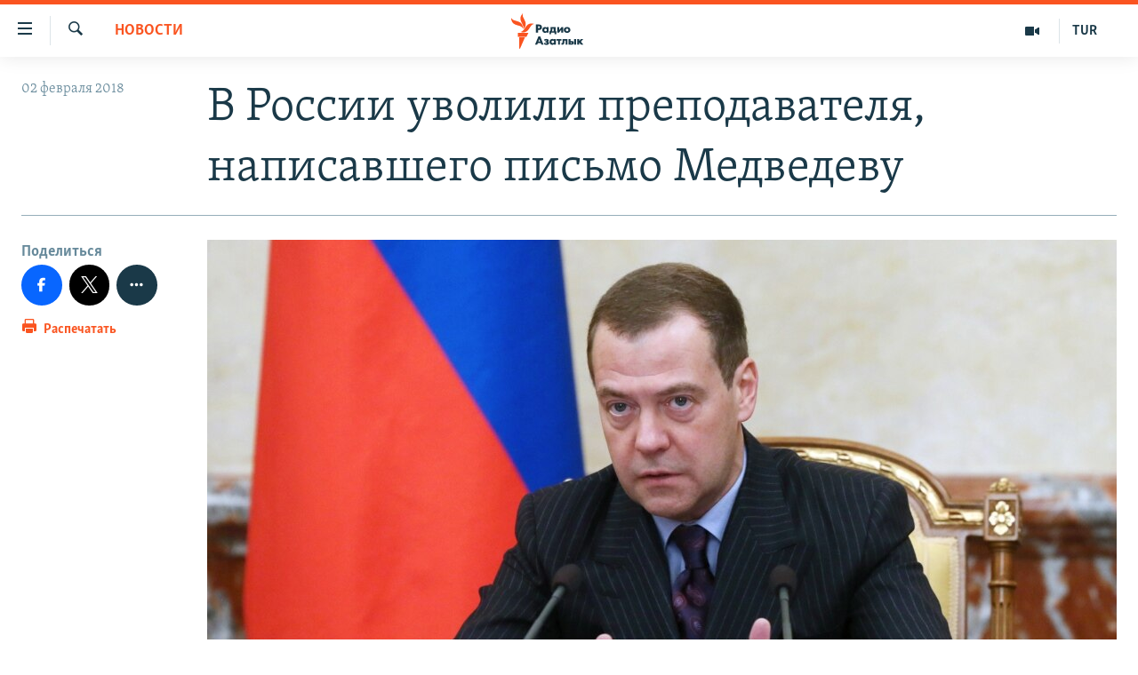

--- FILE ---
content_type: text/html; charset=utf-8
request_url: https://rus.azathabar.com/a/29015120.html
body_size: 13588
content:

<!DOCTYPE html>
<html lang="ru" dir="ltr" class="no-js">
<head>
        <link rel="stylesheet" href="/Content/responsive/RFE/ru-TM/RFE-ru-TM.css?&amp;av=0.0.0.0&amp;cb=367">
<script src="https://tags.azathabar.com/rferl-pangea/prod/utag.sync.js"></script><script type='text/javascript' src='https://www.youtube.com/iframe_api' async></script>            <link rel="manifest" href="/manifest.json">
    <script type="text/javascript">
        //a general 'js' detection, must be on top level in <head>, due to CSS performance
        document.documentElement.className = "js";
        var cacheBuster = "367";
        var appBaseUrl = "/";
        var imgEnhancerBreakpoints = [0, 144, 256, 408, 650, 1023, 1597];
        var isLoggingEnabled = false;
        var isPreviewPage = false;
        var isLivePreviewPage = false;

        if (!isPreviewPage) {
            window.RFE = window.RFE || {};
            window.RFE.cacheEnabledByParam = window.location.href.indexOf('nocache=1') === -1;

            const url = new URL(window.location.href);
            const params = new URLSearchParams(url.search);

            // Remove the 'nocache' parameter
            params.delete('nocache');

            // Update the URL without the 'nocache' parameter
            url.search = params.toString();
            window.history.replaceState(null, '', url.toString());
        } else {
            window.addEventListener('load', function() {
                const links = window.document.links;
                for (let i = 0; i < links.length; i++) {
                    links[i].href = '#';
                    links[i].target = '_self';
                }
             })
        }

var pwaEnabled = true;        var swCacheDisabled;
    </script>
    <meta charset="utf-8" />

            <title>&#x412; &#x420;&#x43E;&#x441;&#x441;&#x438;&#x438; &#x443;&#x432;&#x43E;&#x43B;&#x438;&#x43B;&#x438; &#x43F;&#x440;&#x435;&#x43F;&#x43E;&#x434;&#x430;&#x432;&#x430;&#x442;&#x435;&#x43B;&#x44F;, &#x43D;&#x430;&#x43F;&#x438;&#x441;&#x430;&#x432;&#x448;&#x435;&#x433;&#x43E; &#x43F;&#x438;&#x441;&#x44C;&#x43C;&#x43E; &#x41C;&#x435;&#x434;&#x432;&#x435;&#x434;&#x435;&#x432;&#x443;</title>
            <meta name="description" content="&#x412; &#x440;&#x43E;&#x441;&#x441;&#x438;&#x439;&#x441;&#x43A;&#x43E;&#x43C; &#x422;&#x430;&#x433;&#x430;&#x43D;&#x440;&#x43E;&#x433;&#x435; &#x43F;&#x440;&#x435;&#x43F;&#x43E;&#x434;&#x430;&#x432;&#x430;&#x442;&#x435;&#x43B;&#x44F;, &#x43A;&#x43E;&#x442;&#x43E;&#x440;&#x44B;&#x439; &#x43F;&#x43E;&#x436;&#x430;&#x43B;&#x43E;&#x432;&#x430;&#x43B;&#x441;&#x44F; &#x433;&#x43B;&#x430;&#x432;&#x435; &#x43F;&#x440;&#x430;&#x432;&#x438;&#x442;&#x435;&#x43B;&#x44C;&#x441;&#x442;&#x432;&#x430; &#x414;&#x43C;&#x438;&#x442;&#x440;&#x438;&#x44E; &#x41C;&#x435;&#x434;&#x432;&#x435;&#x434;&#x435;&#x432;&#x443; &#x43D;&#x430; &#x437;&#x430;&#x440;&#x43F;&#x43B;&#x430;&#x442;&#x44B; &#x43F;&#x435;&#x434;&#x430;&#x433;&#x43E;&#x433;&#x43E;&#x432;, &#x443;&#x432;&#x43E;&#x43B;&#x438;&#x43B;&#x438; &#x438;&#x437; &#x433;&#x43E;&#x440;&#x43E;&#x434;&#x441;&#x43A;&#x43E;&#x433;&#x43E; &#x43C;&#x435;&#x442;&#x430;&#x43B;&#x43B;&#x443;&#x440;&#x433;&#x438;&#x447;&#x435;&#x441;&#x43A;&#x43E;&#x433;&#x43E; &#x442;&#x435;&#x445;&#x43D;&#x438;&#x43A;&#x443;&#x43C;&#x430;. &#x41E;&#x431; &#x44D;&#x442;&#x43E;&#x43C; &#x432; &#x43F;&#x44F;&#x442;&#x43D;&#x438;&#x446;&#x443;&#xA0;&#x441;&#x43E;&#x43E;&#x431;&#x449;&#x438;&#x43B;&#xA0;&#x43F;&#x43E;&#x440;&#x442;&#x430;&#x43B; 161.ru&#xD;&#xA; &#x412; &#x41C;&#x438;&#x43D;&#x438;&#x441;&#x442;&#x435;&#x440;&#x441;&#x442;&#x432;&#x435; &#x43E;&#x431;&#x449;&#x435;&#x433;&#x43E; &#x438; &#x43F;&#x440;&#x43E;&#x444;&#x435;&#x441;&#x441;&#x438;&#x43E;&#x43D;&#x430;&#x43B;&#x44C;&#x43D;&#x43E;&#x433;&#x43E; &#x43E;&#x431;&#x440;&#x430;&#x437;&#x43E;&#x432;&#x430;&#x43D;&#x438;&#x44F; &#x443;&#x442;&#x432;&#x435;&#x440;&#x436;&#x434;&#x430;&#x44E;&#x442;, &#x447;&#x442;&#x43E; &#x412;&#x438;&#x43A;&#x442;&#x43E;&#x440;&#x430;..." />
                <meta name="keywords" content="Новости" />
    <meta name="viewport" content="width=device-width, initial-scale=1.0" />


    <meta http-equiv="X-UA-Compatible" content="IE=edge" />

<meta name="robots" content="max-image-preview:large">
        <link href="https://rus.azattyk.org/a/29014620.html" rel="canonical" />

        <meta name="apple-mobile-web-app-title" content="RFE/RL" />
        <meta name="apple-mobile-web-app-status-bar-style" content="black" />
            <meta name="apple-itunes-app" content="app-id=1529573076, app-argument=//29015120.ltr" />
<meta content="&#x412; &#x420;&#x43E;&#x441;&#x441;&#x438;&#x438; &#x443;&#x432;&#x43E;&#x43B;&#x438;&#x43B;&#x438; &#x43F;&#x440;&#x435;&#x43F;&#x43E;&#x434;&#x430;&#x432;&#x430;&#x442;&#x435;&#x43B;&#x44F;, &#x43D;&#x430;&#x43F;&#x438;&#x441;&#x430;&#x432;&#x448;&#x435;&#x433;&#x43E; &#x43F;&#x438;&#x441;&#x44C;&#x43C;&#x43E; &#x41C;&#x435;&#x434;&#x432;&#x435;&#x434;&#x435;&#x432;&#x443;" property="og:title"></meta>
<meta content="&#x412; &#x440;&#x43E;&#x441;&#x441;&#x438;&#x439;&#x441;&#x43A;&#x43E;&#x43C; &#x422;&#x430;&#x433;&#x430;&#x43D;&#x440;&#x43E;&#x433;&#x435; &#x43F;&#x440;&#x435;&#x43F;&#x43E;&#x434;&#x430;&#x432;&#x430;&#x442;&#x435;&#x43B;&#x44F;, &#x43A;&#x43E;&#x442;&#x43E;&#x440;&#x44B;&#x439; &#x43F;&#x43E;&#x436;&#x430;&#x43B;&#x43E;&#x432;&#x430;&#x43B;&#x441;&#x44F; &#x433;&#x43B;&#x430;&#x432;&#x435; &#x43F;&#x440;&#x430;&#x432;&#x438;&#x442;&#x435;&#x43B;&#x44C;&#x441;&#x442;&#x432;&#x430; &#x414;&#x43C;&#x438;&#x442;&#x440;&#x438;&#x44E; &#x41C;&#x435;&#x434;&#x432;&#x435;&#x434;&#x435;&#x432;&#x443; &#x43D;&#x430; &#x437;&#x430;&#x440;&#x43F;&#x43B;&#x430;&#x442;&#x44B; &#x43F;&#x435;&#x434;&#x430;&#x433;&#x43E;&#x433;&#x43E;&#x432;, &#x443;&#x432;&#x43E;&#x43B;&#x438;&#x43B;&#x438; &#x438;&#x437; &#x433;&#x43E;&#x440;&#x43E;&#x434;&#x441;&#x43A;&#x43E;&#x433;&#x43E; &#x43C;&#x435;&#x442;&#x430;&#x43B;&#x43B;&#x443;&#x440;&#x433;&#x438;&#x447;&#x435;&#x441;&#x43A;&#x43E;&#x433;&#x43E; &#x442;&#x435;&#x445;&#x43D;&#x438;&#x43A;&#x443;&#x43C;&#x430;. &#x41E;&#x431; &#x44D;&#x442;&#x43E;&#x43C; &#x432; &#x43F;&#x44F;&#x442;&#x43D;&#x438;&#x446;&#x443;&#xA0;&#x441;&#x43E;&#x43E;&#x431;&#x449;&#x438;&#x43B;&#xA0;&#x43F;&#x43E;&#x440;&#x442;&#x430;&#x43B; 161.ru&#xD;&#xA; &#x412; &#x41C;&#x438;&#x43D;&#x438;&#x441;&#x442;&#x435;&#x440;&#x441;&#x442;&#x432;&#x435; &#x43E;&#x431;&#x449;&#x435;&#x433;&#x43E; &#x438; &#x43F;&#x440;&#x43E;&#x444;&#x435;&#x441;&#x441;&#x438;&#x43E;&#x43D;&#x430;&#x43B;&#x44C;&#x43D;&#x43E;&#x433;&#x43E; &#x43E;&#x431;&#x440;&#x430;&#x437;&#x43E;&#x432;&#x430;&#x43D;&#x438;&#x44F; &#x443;&#x442;&#x432;&#x435;&#x440;&#x436;&#x434;&#x430;&#x44E;&#x442;, &#x447;&#x442;&#x43E; &#x412;&#x438;&#x43A;&#x442;&#x43E;&#x440;&#x430;..." property="og:description"></meta>
<meta content="article" property="og:type"></meta>
<meta content="https://rus.azathabar.com/a/29015120.html" property="og:url"></meta>
<meta content="&#x420;&#x430;&#x434;&#x438;&#x43E; &#x410;&#x437;&#x430;&#x442;&#x43B;&#x44B;&#x43A;" property="og:site_name"></meta>
<meta content="https://www.facebook.com/azatlykradiosy/" property="article:publisher"></meta>
<meta content="https://gdb.rferl.org/92593bb0-d436-4dbd-a270-8c81a733b5ca_cx0_cy7_cw0_w1200_h630.jpg" property="og:image"></meta>
<meta content="1200" property="og:image:width"></meta>
<meta content="630" property="og:image:height"></meta>
<meta content="568280086670706" property="fb:app_id"></meta>
<meta content="summary_large_image" name="twitter:card"></meta>
<meta content="@SomeAccount" name="twitter:site"></meta>
<meta content="https://gdb.rferl.org/92593bb0-d436-4dbd-a270-8c81a733b5ca_cx0_cy7_cw0_w1200_h630.jpg" name="twitter:image"></meta>
<meta content="&#x412; &#x420;&#x43E;&#x441;&#x441;&#x438;&#x438; &#x443;&#x432;&#x43E;&#x43B;&#x438;&#x43B;&#x438; &#x43F;&#x440;&#x435;&#x43F;&#x43E;&#x434;&#x430;&#x432;&#x430;&#x442;&#x435;&#x43B;&#x44F;, &#x43D;&#x430;&#x43F;&#x438;&#x441;&#x430;&#x432;&#x448;&#x435;&#x433;&#x43E; &#x43F;&#x438;&#x441;&#x44C;&#x43C;&#x43E; &#x41C;&#x435;&#x434;&#x432;&#x435;&#x434;&#x435;&#x432;&#x443;" name="twitter:title"></meta>
<meta content="&#x412; &#x440;&#x43E;&#x441;&#x441;&#x438;&#x439;&#x441;&#x43A;&#x43E;&#x43C; &#x422;&#x430;&#x433;&#x430;&#x43D;&#x440;&#x43E;&#x433;&#x435; &#x43F;&#x440;&#x435;&#x43F;&#x43E;&#x434;&#x430;&#x432;&#x430;&#x442;&#x435;&#x43B;&#x44F;, &#x43A;&#x43E;&#x442;&#x43E;&#x440;&#x44B;&#x439; &#x43F;&#x43E;&#x436;&#x430;&#x43B;&#x43E;&#x432;&#x430;&#x43B;&#x441;&#x44F; &#x433;&#x43B;&#x430;&#x432;&#x435; &#x43F;&#x440;&#x430;&#x432;&#x438;&#x442;&#x435;&#x43B;&#x44C;&#x441;&#x442;&#x432;&#x430; &#x414;&#x43C;&#x438;&#x442;&#x440;&#x438;&#x44E; &#x41C;&#x435;&#x434;&#x432;&#x435;&#x434;&#x435;&#x432;&#x443; &#x43D;&#x430; &#x437;&#x430;&#x440;&#x43F;&#x43B;&#x430;&#x442;&#x44B; &#x43F;&#x435;&#x434;&#x430;&#x433;&#x43E;&#x433;&#x43E;&#x432;, &#x443;&#x432;&#x43E;&#x43B;&#x438;&#x43B;&#x438; &#x438;&#x437; &#x433;&#x43E;&#x440;&#x43E;&#x434;&#x441;&#x43A;&#x43E;&#x433;&#x43E; &#x43C;&#x435;&#x442;&#x430;&#x43B;&#x43B;&#x443;&#x440;&#x433;&#x438;&#x447;&#x435;&#x441;&#x43A;&#x43E;&#x433;&#x43E; &#x442;&#x435;&#x445;&#x43D;&#x438;&#x43A;&#x443;&#x43C;&#x430;. &#x41E;&#x431; &#x44D;&#x442;&#x43E;&#x43C; &#x432; &#x43F;&#x44F;&#x442;&#x43D;&#x438;&#x446;&#x443;&#xA0;&#x441;&#x43E;&#x43E;&#x431;&#x449;&#x438;&#x43B;&#xA0;&#x43F;&#x43E;&#x440;&#x442;&#x430;&#x43B; 161.ru&#xD;&#xA; &#x412; &#x41C;&#x438;&#x43D;&#x438;&#x441;&#x442;&#x435;&#x440;&#x441;&#x442;&#x432;&#x435; &#x43E;&#x431;&#x449;&#x435;&#x433;&#x43E; &#x438; &#x43F;&#x440;&#x43E;&#x444;&#x435;&#x441;&#x441;&#x438;&#x43E;&#x43D;&#x430;&#x43B;&#x44C;&#x43D;&#x43E;&#x433;&#x43E; &#x43E;&#x431;&#x440;&#x430;&#x437;&#x43E;&#x432;&#x430;&#x43D;&#x438;&#x44F; &#x443;&#x442;&#x432;&#x435;&#x440;&#x436;&#x434;&#x430;&#x44E;&#x442;, &#x447;&#x442;&#x43E; &#x412;&#x438;&#x43A;&#x442;&#x43E;&#x440;&#x430;..." name="twitter:description"></meta>
                    <link rel="amphtml" href="https://rus.azathabar.com/amp/29015120.html" />
<script type="application/ld+json">{"articleSection":"Новости","isAccessibleForFree":true,"headline":"В России уволили преподавателя, написавшего письмо Медведеву","inLanguage":"ru-TM","keywords":"Новости","author":{"@type":"Person","name":"RFE/RL"},"datePublished":"2018-02-02 16:07:06Z","dateModified":"2018-02-02 16:08:06Z","publisher":{"logo":{"width":512,"height":220,"@type":"ImageObject","url":"https://rus.azathabar.com/Content/responsive/RFE/ru-TM/img/logo.png"},"@type":"NewsMediaOrganization","url":"https://rus.azathabar.com","sameAs":["https://www.facebook.com/azatlykradiosy/","https://twitter.com/azathabar","https://www.youtube.com/user/azatlykonline","https://t.me/azatlykradiosy","https://www.instagram.com/azatlykradiosy/"],"name":"Радио Азатлык","alternateName":""},"@context":"https://schema.org","@type":"NewsArticle","mainEntityOfPage":"https://rus.azathabar.com/a/29015120.html","url":"https://rus.azathabar.com/a/29015120.html","description":"В российском Таганроге преподавателя, который пожаловался главе правительства Дмитрию Медведеву на зарплаты педагогов, уволили из городского металлургического техникума. Об этом в пятницу сообщил портал 161.ru\r\n В Министерстве общего и профессионального образования утверждают, что Виктора...","image":{"width":1080,"height":608,"@type":"ImageObject","url":"https://gdb.rferl.org/92593bb0-d436-4dbd-a270-8c81a733b5ca_cx0_cy7_cw0_w1080_h608.jpg"},"name":"В России уволили преподавателя, написавшего письмо Медведеву"}</script>
    <script src="/Scripts/responsive/infographics.bundle.min.js?&amp;av=0.0.0.0&amp;cb=367"></script>
        <script src="/Scripts/responsive/dollardom.min.js?&amp;av=0.0.0.0&amp;cb=367"></script>
        <script src="/Scripts/responsive/modules/commons.js?&amp;av=0.0.0.0&amp;cb=367"></script>
        <script src="/Scripts/responsive/modules/app_code.js?&amp;av=0.0.0.0&amp;cb=367"></script>

        <link rel="icon" type="image/svg+xml" href="/Content/responsive/RFE/img/webApp/favicon.svg" />
        <link rel="alternate icon" href="/Content/responsive/RFE/img/webApp/favicon.ico" />
            <link rel="mask-icon" color="#ea6903" href="/Content/responsive/RFE/img/webApp/favicon_safari.svg" />
        <link rel="apple-touch-icon" sizes="152x152" href="/Content/responsive/RFE/img/webApp/ico-152x152.png" />
        <link rel="apple-touch-icon" sizes="144x144" href="/Content/responsive/RFE/img/webApp/ico-144x144.png" />
        <link rel="apple-touch-icon" sizes="114x114" href="/Content/responsive/RFE/img/webApp/ico-114x114.png" />
        <link rel="apple-touch-icon" sizes="72x72" href="/Content/responsive/RFE/img/webApp/ico-72x72.png" />
        <link rel="apple-touch-icon-precomposed" href="/Content/responsive/RFE/img/webApp/ico-57x57.png" />
        <link rel="icon" sizes="192x192" href="/Content/responsive/RFE/img/webApp/ico-192x192.png" />
        <link rel="icon" sizes="128x128" href="/Content/responsive/RFE/img/webApp/ico-128x128.png" />
        <meta name="msapplication-TileColor" content="#ffffff" />
        <meta name="msapplication-TileImage" content="/Content/responsive/RFE/img/webApp/ico-144x144.png" />
                <link rel="preload" href="/Content/responsive/fonts/Skolar-Lt_Cyrl_v2.4.woff" type="font/woff" as="font" crossorigin="anonymous" />
    <link rel="alternate" type="application/rss+xml" title="RFE/RL - Top Stories [RSS]" href="/api/" />
    <link rel="sitemap" type="application/rss+xml" href="/sitemap.xml" />
    
    



</head>
<body class=" nav-no-loaded cc_theme pg-article print-lay-article js-category-to-nav nojs-images ">
<noscript><iframe src="https://www.googletagmanager.com/ns.html?id=GTM-WXZBPZ" height="0" width="0" style="display:none;visibility:hidden"></iframe></noscript>        <script type="text/javascript" data-cookiecategory="analytics">
            window.dataLayer = window.dataLayer || [];window.dataLayer.push({ event: 'page_meta_ready',url:"https://rus.azathabar.com/a/29015120.html",property_id:"536",article_uid:"29015120",page_title:"В России уволили преподавателя, написавшего письмо Медведеву",page_type:"article",content_type:"article",subcontent_type:"article",last_modified:"2018-02-02 16:08:06Z",pub_datetime:"2018-02-02 16:07:06Z",pub_year:"2018",pub_month:"02",pub_day:"02",pub_hour:"16",pub_weekday:"Friday",section:"новости",english_section:"news",byline:"",categories:"news",domain:"rus.azathabar.com",language:"Russian",language_service:"RFERL Turkmen",platform:"web",copied:"yes",copied_article:"29014620|37|Kyrgyz [ru]|2018-02-02",copied_title:"В России уволили преподавателя, написавшего письмо Медведеву",runs_js:"Yes",cms_release:"8.43.0.0.367",enviro_type:"prod",slug:""});
            if (top.location === self.location) { //if not inside of an IFrame
                 var renderGtm = "true";
                 if (renderGtm === "true") {
            (function(w,d,s,l,i){w[l]=w[l]||[];w[l].push({'gtm.start':new Date().getTime(),event:'gtm.js'});var f=d.getElementsByTagName(s)[0],j=d.createElement(s),dl=l!='dataLayer'?'&l='+l:'';j.async=true;j.src='//www.googletagmanager.com/gtm.js?id='+i+dl;f.parentNode.insertBefore(j,f);})(window,document,'script','dataLayer','GTM-WXZBPZ');
                 }
            }
        </script>
        <!--Analytics tag js version start-->
            <script type="text/javascript" data-cookiecategory="analytics">
                var utag_data={entity:"RFE",cms_release:"8.43.0.0.367",language:"Russian",language_service:"RFERL Turkmen",short_language_service:"TUR",property_id:"536",platform:"web",platform_short:"W",runs_js:"Yes",page_title:"В России уволили преподавателя, написавшего письмо Медведеву",page_type:"article",page_name:"В России уволили преподавателя, написавшего письмо Медведеву",content_type:"article",subcontent_type:"article",enviro_type:"prod",url:"https://rus.azathabar.com/a/29015120.html",domain:"rus.azathabar.com",pub_year:"2018",pub_month:"02",pub_day:"02",pub_hour:"16",pub_weekday:"Friday",copied:"yes",copied_article:"29014620|37|Kyrgyz [ru]|2018-02-02",copied_title:"В России уволили преподавателя, написавшего письмо Медведеву",byline:"",categories:"news",slug:"",section:"новости",english_section:"news",article_uid:"29015120"};
if(typeof(TealiumTagFrom)==='function' && typeof(TealiumTagSearchKeyword)==='function') {
var utag_from=TealiumTagFrom();var utag_searchKeyword=TealiumTagSearchKeyword();
if(utag_searchKeyword!=null && utag_searchKeyword!=='' && utag_data["search_keyword"]==null) utag_data["search_keyword"]=utag_searchKeyword;if(utag_from!=null && utag_from!=='') utag_data["from"]=TealiumTagFrom();}
                if(window.top!== window.self&&utag_data.page_type==="snippet"){utag_data.page_type = 'iframe';}
                try{if(window.top!==window.self&&window.self.location.hostname===window.top.location.hostname){utag_data.platform = 'self-embed';utag_data.platform_short = 'se';}}catch(e){if(window.top!==window.self&&window.self.location.search.includes("platformType=self-embed")){utag_data.platform = 'cross-promo';utag_data.platform_short = 'cp';}}
                (function(a,b,c,d){    a="https://tags.azathabar.com/rferl-pangea/prod/utag.js";    b=document;c="script";d=b.createElement(c);d.src=a;d.type="text/java"+c;d.async=true;    a=b.getElementsByTagName(c)[0];a.parentNode.insertBefore(d,a);    })();
            </script>
        <!--Analytics tag js version end-->
<!-- Analytics tag management NoScript -->
<noscript>
<img style="position: absolute; border: none;" src="https://ssc.azathabar.com/b/ss/bbgprod,bbgentityrferl/1/G.4--NS/828269286?pageName=rfe%3atur%3aw%3aarticle%3a%d0%92%20%d0%a0%d0%be%d1%81%d1%81%d0%b8%d0%b8%20%d1%83%d0%b2%d0%be%d0%bb%d0%b8%d0%bb%d0%b8%20%d0%bf%d1%80%d0%b5%d0%bf%d0%be%d0%b4%d0%b0%d0%b2%d0%b0%d1%82%d0%b5%d0%bb%d1%8f%2c%20%d0%bd%d0%b0%d0%bf%d0%b8%d1%81%d0%b0%d0%b2%d1%88%d0%b5%d0%b3%d0%be%20%d0%bf%d0%b8%d1%81%d1%8c%d0%bc%d0%be%20%d0%9c%d0%b5%d0%b4%d0%b2%d0%b5%d0%b4%d0%b5%d0%b2%d1%83&amp;c6=%d0%92%20%d0%a0%d0%be%d1%81%d1%81%d0%b8%d0%b8%20%d1%83%d0%b2%d0%be%d0%bb%d0%b8%d0%bb%d0%b8%20%d0%bf%d1%80%d0%b5%d0%bf%d0%be%d0%b4%d0%b0%d0%b2%d0%b0%d1%82%d0%b5%d0%bb%d1%8f%2c%20%d0%bd%d0%b0%d0%bf%d0%b8%d1%81%d0%b0%d0%b2%d1%88%d0%b5%d0%b3%d0%be%20%d0%bf%d0%b8%d1%81%d1%8c%d0%bc%d0%be%20%d0%9c%d0%b5%d0%b4%d0%b2%d0%b5%d0%b4%d0%b5%d0%b2%d1%83&amp;v36=8.43.0.0.367&amp;v6=D=c6&amp;g=https%3a%2f%2frus.azathabar.com%2fa%2f29015120.html&amp;c1=D=g&amp;v1=D=g&amp;events=event1,event52&amp;c16=rferl%20turkmen&amp;v16=D=c16&amp;c5=news&amp;v5=D=c5&amp;ch=%d0%9d%d0%be%d0%b2%d0%be%d1%81%d1%82%d0%b8&amp;c15=russian&amp;v15=D=c15&amp;c4=article&amp;v4=D=c4&amp;c14=29015120&amp;v14=D=c14&amp;v20=no&amp;c17=web&amp;v17=D=c17&amp;mcorgid=518abc7455e462b97f000101%40adobeorg&amp;server=rus.azathabar.com&amp;pageType=D=c4&amp;ns=bbg&amp;v29=D=server&amp;v25=rfe&amp;v30=536&amp;v105=D=User-Agent " alt="analytics" width="1" height="1" /></noscript>
<!-- End of Analytics tag management NoScript -->


        <!--*** Accessibility links - For ScreenReaders only ***-->
        <section>
            <div class="sr-only">
                <h2>&#x421;&#x441;&#x44B;&#x43B;&#x43A;&#x438; &#x434;&#x43B;&#x44F; &#x443;&#x43F;&#x440;&#x43E;&#x449;&#x435;&#x43D;&#x43D;&#x43E;&#x433;&#x43E; &#x434;&#x43E;&#x441;&#x442;&#x443;&#x43F;&#x430;</h2>
                <ul>
                    <li><a href="#content" data-disable-smooth-scroll="1">&#x412;&#x435;&#x440;&#x43D;&#x443;&#x442;&#x44C;&#x441;&#x44F; &#x43A; &#x43E;&#x441;&#x43D;&#x43E;&#x432;&#x43D;&#x43E;&#x43C;&#x443; &#x441;&#x43E;&#x434;&#x435;&#x440;&#x436;&#x430;&#x43D;&#x438;&#x44E;</a></li>
                    <li><a href="#navigation" data-disable-smooth-scroll="1">&#x412;&#x435;&#x440;&#x43D;&#x443;&#x442;&#x441;&#x44F; &#x43A; &#x433;&#x43B;&#x430;&#x432;&#x43D;&#x43E;&#x439; &#x43D;&#x430;&#x432;&#x438;&#x433;&#x430;&#x446;&#x438;&#x438;</a></li>
                    <li><a href="#txtHeaderSearch" data-disable-smooth-scroll="1">&#x412;&#x435;&#x440;&#x43D;&#x443;&#x442;&#x441;&#x44F; &#x43A; &#x43F;&#x43E;&#x438;&#x441;&#x43A;&#x443;</a></li>
                </ul>
            </div>
        </section>
    




<div dir="ltr">
    <div id="page">
            <aside>

<div class="c-lightbox overlay-modal">
    <div class="c-lightbox__intro">
        <h2 class="c-lightbox__intro-title"></h2>
        <button class="btn btn--rounded c-lightbox__btn c-lightbox__intro-next" title="&#x421;&#x43B;&#x435;&#x434;&#x443;&#x44E;&#x449;&#x438;&#x439;">
            <span class="ico ico--rounded ico-chevron-forward"></span>
            <span class="sr-only">&#x421;&#x43B;&#x435;&#x434;&#x443;&#x44E;&#x449;&#x438;&#x439;</span>
        </button>
    </div>
    <div class="c-lightbox__nav">
        <button class="btn btn--rounded c-lightbox__btn c-lightbox__btn--close" title="&#x417;&#x430;&#x43A;&#x440;&#x44B;&#x442;&#x44C;">
            <span class="ico ico--rounded ico-close"></span>
            <span class="sr-only">&#x417;&#x430;&#x43A;&#x440;&#x44B;&#x442;&#x44C;</span>
        </button>
        <button class="btn btn--rounded c-lightbox__btn c-lightbox__btn--prev" title="&#x41F;&#x440;&#x435;&#x434;&#x44B;&#x434;&#x443;&#x449;&#x438;&#x439;">
            <span class="ico ico--rounded ico-chevron-backward"></span>
            <span class="sr-only">&#x41F;&#x440;&#x435;&#x434;&#x44B;&#x434;&#x443;&#x449;&#x438;&#x439;</span>
        </button>
        <button class="btn btn--rounded c-lightbox__btn c-lightbox__btn--next" title="&#x421;&#x43B;&#x435;&#x434;&#x443;&#x44E;&#x449;&#x438;&#x439;">
            <span class="ico ico--rounded ico-chevron-forward"></span>
            <span class="sr-only">&#x421;&#x43B;&#x435;&#x434;&#x443;&#x44E;&#x449;&#x438;&#x439;</span>
        </button>
    </div>
    <div class="c-lightbox__content-wrap">
        <figure class="c-lightbox__content">
            <span class="c-spinner c-spinner--lightbox">
                <img src="/Content/responsive/img/player-spinner.png"
                     alt="&#x43F;&#x43E;&#x436;&#x430;&#x43B;&#x443;&#x439;&#x441;&#x442;&#x430;, &#x43F;&#x43E;&#x434;&#x43E;&#x436;&#x434;&#x438;&#x442;&#x435;"
                     title="&#x43F;&#x43E;&#x436;&#x430;&#x43B;&#x443;&#x439;&#x441;&#x442;&#x430;, &#x43F;&#x43E;&#x434;&#x43E;&#x436;&#x434;&#x438;&#x442;&#x435;" />
            </span>
            <div class="c-lightbox__img">
                <div class="thumb">
                    <img src="" alt="" />
                </div>
            </div>
            <figcaption>
                <div class="c-lightbox__info c-lightbox__info--foot">
                    <span class="c-lightbox__counter"></span>
                    <span class="caption c-lightbox__caption"></span>
                </div>
            </figcaption>
        </figure>
    </div>
    <div class="hidden">
        <div class="content-advisory__box content-advisory__box--lightbox">
            <span class="content-advisory__box-text">This image contains sensitive content which some people may find offensive or disturbing.</span>
            <button class="btn btn--transparent content-advisory__box-btn m-t-md" value="text" type="button">
                <span class="btn__text">
                    Click to reveal
                </span>
            </button>
        </div>
    </div>
</div>

<div class="print-dialogue">
    <div class="container">
        <h3 class="print-dialogue__title section-head">Print Options:</h3>
        <div class="print-dialogue__opts">
            <ul class="print-dialogue__opt-group">
                <li class="form__group form__group--checkbox">
                    <input class="form__check " id="checkboxImages" name="checkboxImages" type="checkbox" checked="checked" />
                    <label for="checkboxImages" class="form__label m-t-md">Images</label>
                </li>
                <li class="form__group form__group--checkbox">
                    <input class="form__check " id="checkboxMultimedia" name="checkboxMultimedia" type="checkbox" checked="checked" />
                    <label for="checkboxMultimedia" class="form__label m-t-md">Multimedia</label>
                </li>
            </ul>
            <ul class="print-dialogue__opt-group">
                <li class="form__group form__group--checkbox">
                    <input class="form__check " id="checkboxEmbedded" name="checkboxEmbedded" type="checkbox" checked="checked" />
                    <label for="checkboxEmbedded" class="form__label m-t-md">Embedded Content</label>
                </li>
                <li class="hidden">
                    <input class="form__check " id="checkboxComments" name="checkboxComments" type="checkbox" />
                    <label for="checkboxComments" class="form__label m-t-md"> Comments</label>
                </li>
            </ul>
        </div>
        <div class="print-dialogue__buttons">
            <button class="btn  btn--secondary close-button" type="button" title="&#x41E;&#x442;&#x43C;&#x435;&#x43D;&#x438;&#x442;&#x44C;">
                <span class="btn__text ">&#x41E;&#x442;&#x43C;&#x435;&#x43D;&#x438;&#x442;&#x44C;</span>
            </button>
            <button class="btn  btn-cust-print m-l-sm" type="button" title="&#x420;&#x430;&#x441;&#x43F;&#x435;&#x447;&#x430;&#x442;&#x430;&#x442;&#x44C;">
                <span class="btn__text ">&#x420;&#x430;&#x441;&#x43F;&#x435;&#x447;&#x430;&#x442;&#x430;&#x442;&#x44C;</span>
            </button>
        </div>
    </div>
</div>                
<div class="ctc-message pos-fix">
    <div class="ctc-message__inner">Link has been copied to clipboard</div>
</div>
            </aside>

<div class="hdr-20 hdr-20--big">
    <div class="hdr-20__inner">
        <div class="hdr-20__max pos-rel">
            <div class="hdr-20__side hdr-20__side--primary d-flex">
                <label data-for="main-menu-ctrl" data-switcher-trigger="true" data-switch-target="main-menu-ctrl" class="burger hdr-trigger pos-rel trans-trigger" data-trans-evt="click" data-trans-id="menu">
                    <span class="ico ico-close hdr-trigger__ico hdr-trigger__ico--close burger__ico burger__ico--close"></span>
                    <span class="ico ico-menu hdr-trigger__ico hdr-trigger__ico--open burger__ico burger__ico--open"></span>
                </label>
                <div class="menu-pnl pos-fix trans-target" data-switch-target="main-menu-ctrl" data-trans-id="menu">
                    <div class="menu-pnl__inner">
                        <nav class="main-nav menu-pnl__item menu-pnl__item--first">
                            <ul class="main-nav__list accordeon" data-analytics-tales="false" data-promo-name="link" data-location-name="nav,secnav">
                                

        <li class="main-nav__item">
            <a class="main-nav__item-name main-nav__item-name--link" href="/Turkmenistan" title="&#x422;&#x443;&#x440;&#x43A;&#x43C;&#x435;&#x43D;&#x438;&#x441;&#x442;&#x430;&#x43D;" data-item-name="turkmenistan" >&#x422;&#x443;&#x440;&#x43A;&#x43C;&#x435;&#x43D;&#x438;&#x441;&#x442;&#x430;&#x43D;</a>
        </li>

        <li class="main-nav__item">
            <a class="main-nav__item-name main-nav__item-name--link" href="/world" title="&#x412; &#x43C;&#x438;&#x440;&#x435;" data-item-name="international" >&#x412; &#x43C;&#x438;&#x440;&#x435;</a>
        </li>

        <li class="main-nav__item">
            <a class="main-nav__item-name main-nav__item-name--link" href="/centralasia" title="&#x426;&#x435;&#x43D;&#x442;&#x440;&#x430;&#x437;&#x438;&#x44F;" data-item-name="central-asia" >&#x426;&#x435;&#x43D;&#x442;&#x440;&#x430;&#x437;&#x438;&#x44F;</a>
        </li>

        <li class="main-nav__item">
            <a class="main-nav__item-name main-nav__item-name--link" href="/news" title="&#x41D;&#x43E;&#x432;&#x43E;&#x441;&#x442;&#x438;" data-item-name="news" >&#x41D;&#x43E;&#x432;&#x43E;&#x441;&#x442;&#x438;</a>
        </li>

        <li class="main-nav__item">
            <a class="main-nav__item-name main-nav__item-name--link" href="/multimedia" title="&#x41C;&#x443;&#x43B;&#x44C;&#x442;&#x438;&#x43C;&#x435;&#x434;&#x438;&#x430;" data-item-name="multimedia" >&#x41C;&#x443;&#x43B;&#x44C;&#x442;&#x438;&#x43C;&#x435;&#x434;&#x438;&#x430;</a>
        </li>



                            </ul>
                        </nav>
                        

<div class="menu-pnl__item">
        <a href="https://www.azathabar.com" class="menu-pnl__item-link" alt="T&#xFC;rkmen&#xE7;e">T&#xFC;rkmen&#xE7;e</a>
</div>


                        
                            <div class="menu-pnl__item menu-pnl__item--social">
                                    <h5 class="menu-pnl__sub-head">&#x421;&#x43E;&#x446;&#x438;&#x430;&#x43B;&#x44C;&#x43D;&#x44B;&#x435; &#x441;&#x435;&#x442;&#x438;</h5>

        <a href="https://www.facebook.com/azatlykradiosy/" title="&#x41C;&#x44B; &#x432;  Facebook" data-analytics-text="follow_on_facebook" class="btn btn--rounded btn--social-inverted menu-pnl__btn js-social-btn btn-facebook"  target="_blank" rel="noopener">
            <span class="ico ico-facebook-alt ico--rounded"></span>
        </a>


        <a href="https://www.youtube.com/user/azatlykonline" title="&#x41F;&#x440;&#x438;&#x441;&#x43E;&#x435;&#x434;&#x438;&#x43D;&#x44F;&#x439;&#x442;&#x435;&#x441;&#x44C; &#x432; Youtube" data-analytics-text="follow_on_youtube" class="btn btn--rounded btn--social-inverted menu-pnl__btn js-social-btn btn-youtube"  target="_blank" rel="noopener">
            <span class="ico ico-youtube ico--rounded"></span>
        </a>


        <a href="https://twitter.com/azathabar" title="&#x41C;&#x44B; &#x432; Twitter" data-analytics-text="follow_on_twitter" class="btn btn--rounded btn--social-inverted menu-pnl__btn js-social-btn btn-twitter"  target="_blank" rel="noopener">
            <span class="ico ico-twitter ico--rounded"></span>
        </a>


        <a href="https://t.me/azatlykradiosy" title="Follow us on Telegram" data-analytics-text="follow_on_telegram" class="btn btn--rounded btn--social-inverted menu-pnl__btn js-social-btn btn-telegram"  target="_blank" rel="noopener">
            <span class="ico ico-telegram ico--rounded"></span>
        </a>


        <a href="https://www.instagram.com/azatlykradiosy/" title="&#x41C;&#x44B; &#x432; Instagram" data-analytics-text="follow_on_instagram" class="btn btn--rounded btn--social-inverted menu-pnl__btn js-social-btn btn-instagram"  target="_blank" rel="noopener">
            <span class="ico ico-instagram ico--rounded"></span>
        </a>

                            </div>
                            <div class="menu-pnl__item">
                                <a href="/navigation/allsites" class="menu-pnl__item-link">
                                    <span class="ico ico-languages "></span>
                                    &#x412;&#x441;&#x435; &#x441;&#x430;&#x439;&#x442;&#x44B; &#x420;&#x421;&#x415;/&#x420;&#x421;
                                </a>
                            </div>
                    </div>
                </div>
                <label data-for="top-search-ctrl" data-switcher-trigger="true" data-switch-target="top-search-ctrl" class="top-srch-trigger hdr-trigger">
                    <span class="ico ico-close hdr-trigger__ico hdr-trigger__ico--close top-srch-trigger__ico top-srch-trigger__ico--close"></span>
                    <span class="ico ico-search hdr-trigger__ico hdr-trigger__ico--open top-srch-trigger__ico top-srch-trigger__ico--open"></span>
                </label>
                <div class="srch-top srch-top--in-header" data-switch-target="top-search-ctrl">
                    <div class="container">
                        
<form action="/s" class="srch-top__form srch-top__form--in-header" id="form-topSearchHeader" method="get" role="search">    <label for="txtHeaderSearch" class="sr-only">&#x418;&#x441;&#x43A;&#x430;&#x442;&#x44C;</label>
    <input type="text" id="txtHeaderSearch" name="k" placeholder="&#x442;&#x435;&#x43A;&#x441;&#x442; &#x434;&#x43B;&#x44F; &#x43F;&#x43E;&#x438;&#x441;&#x43A;&#x430;..." accesskey="s" value="" class="srch-top__input analyticstag-event" onkeydown="if (event.keyCode === 13) { FireAnalyticsTagEventOnSearch('search', $dom.get('#txtHeaderSearch')[0].value) }" />
    <button title="&#x418;&#x441;&#x43A;&#x430;&#x442;&#x44C;" type="submit" class="btn btn--top-srch analyticstag-event" onclick="FireAnalyticsTagEventOnSearch('search', $dom.get('#txtHeaderSearch')[0].value) ">
        <span class="ico ico-search"></span>
    </button>
</form>
                    </div>
                </div>
                <a href="/" class="main-logo-link">
                    <img src="/Content/responsive/RFE/ru-TM/img/logo-compact.svg" class="main-logo main-logo--comp" alt="site logo">
                        <img src="/Content/responsive/RFE/ru-TM/img/logo.svg" class="main-logo main-logo--big" alt="site logo">
                </a>
            </div>
            <div class="hdr-20__side hdr-20__side--secondary d-flex">
                

    <a href="https://www.azathabar.com" title="TUR" class="hdr-20__secondary-item hdr-20__secondary-item--lang" data-item-name="satellite">
        
TUR
    </a>

    <a href="/z/20423" title="&#x41C;&#x443;&#x43B;&#x44C;&#x442;&#x438;&#x43C;&#x435;&#x434;&#x438;&#x430;" class="hdr-20__secondary-item" data-item-name="video">
        
    <span class="ico ico-video hdr-20__secondary-icon"></span>

    </a>

    <a href="/s" title="&#x418;&#x441;&#x43A;&#x430;&#x442;&#x44C;" class="hdr-20__secondary-item hdr-20__secondary-item--search" data-item-name="search">
        
    <span class="ico ico-search hdr-20__secondary-icon hdr-20__secondary-icon--search"></span>

    </a>



                
                <div class="srch-bottom">
                    
<form action="/s" class="srch-bottom__form d-flex" id="form-bottomSearch" method="get" role="search">    <label for="txtSearch" class="sr-only">&#x418;&#x441;&#x43A;&#x430;&#x442;&#x44C;</label>
    <input type="search" id="txtSearch" name="k" placeholder="&#x442;&#x435;&#x43A;&#x441;&#x442; &#x434;&#x43B;&#x44F; &#x43F;&#x43E;&#x438;&#x441;&#x43A;&#x430;..." accesskey="s" value="" class="srch-bottom__input analyticstag-event" onkeydown="if (event.keyCode === 13) { FireAnalyticsTagEventOnSearch('search', $dom.get('#txtSearch')[0].value) }" />
    <button title="&#x418;&#x441;&#x43A;&#x430;&#x442;&#x44C;" type="submit" class="btn btn--bottom-srch analyticstag-event" onclick="FireAnalyticsTagEventOnSearch('search', $dom.get('#txtSearch')[0].value) ">
        <span class="ico ico-search"></span>
    </button>
</form>
                </div>
            </div>
            <img src="/Content/responsive/RFE/ru-TM/img/logo-print.gif" class="logo-print" alt="site logo">
            <img src="/Content/responsive/RFE/ru-TM/img/logo-print_color.png" class="logo-print logo-print--color" alt="site logo">
        </div>
    </div>
</div>
    <script>
        if (document.body.className.indexOf('pg-home') > -1) {
            var nav2In = document.querySelector('.hdr-20__inner');
            var nav2Sec = document.querySelector('.hdr-20__side--secondary');
            var secStyle = window.getComputedStyle(nav2Sec);
            if (nav2In && window.pageYOffset < 150 && secStyle['position'] !== 'fixed') {
                nav2In.classList.add('hdr-20__inner--big')
            }
        }
    </script>



<div class="c-hlights c-hlights--breaking c-hlights--no-item" data-hlight-display="mobile,desktop">
    <div class="c-hlights__wrap container p-0">
        <div class="c-hlights__nav">
            <a role="button" href="#" title="&#x41F;&#x440;&#x435;&#x434;&#x44B;&#x434;&#x443;&#x449;&#x438;&#x439;">
                <span class="ico ico-chevron-backward m-0"></span>
                <span class="sr-only">&#x41F;&#x440;&#x435;&#x434;&#x44B;&#x434;&#x443;&#x449;&#x438;&#x439;</span>
            </a>
            <a role="button" href="#" title="&#x421;&#x43B;&#x435;&#x434;&#x443;&#x44E;&#x449;&#x438;&#x439;">
                <span class="ico ico-chevron-forward m-0"></span>
                <span class="sr-only">&#x421;&#x43B;&#x435;&#x434;&#x443;&#x44E;&#x449;&#x438;&#x439;</span>
            </a>
        </div>
        <span class="c-hlights__label">
            <span class="">&#x41D;&#x43E;&#x432;&#x43E;&#x441;&#x442;&#x44C; &#x447;&#x430;&#x441;&#x430;</span>
            <span class="switcher-trigger">
                <label data-for="more-less-1" data-switcher-trigger="true" class="switcher-trigger__label switcher-trigger__label--more p-b-0" title="&#x41F;&#x43E;&#x43A;&#x430;&#x437;&#x430;&#x442;&#x44C; &#x431;&#x43E;&#x43B;&#x44C;&#x448;&#x435;">
                    <span class="ico ico-chevron-down"></span>
                </label>
                <label data-for="more-less-1" data-switcher-trigger="true" class="switcher-trigger__label switcher-trigger__label--less p-b-0" title="Show less">
                    <span class="ico ico-chevron-up"></span>
                </label>
            </span>
        </span>
        <ul class="c-hlights__items switcher-target" data-switch-target="more-less-1">
            
        </ul>
    </div>
</div>


        <div id="content">
            

    <main class="container">

    <div class="hdr-container">
        <div class="row">
            <div class="col-category col-xs-12 col-md-2 pull-left">


<div class="category js-category">
<a class="" href="/news">&#x41D;&#x43E;&#x432;&#x43E;&#x441;&#x442;&#x438;</a></div></div>
<div class="col-title col-xs-12 col-md-10 pull-right">

    <h1 class="title pg-title">
        &#x412; &#x420;&#x43E;&#x441;&#x441;&#x438;&#x438; &#x443;&#x432;&#x43E;&#x43B;&#x438;&#x43B;&#x438; &#x43F;&#x440;&#x435;&#x43F;&#x43E;&#x434;&#x430;&#x432;&#x430;&#x442;&#x435;&#x43B;&#x44F;, &#x43D;&#x430;&#x43F;&#x438;&#x441;&#x430;&#x432;&#x448;&#x435;&#x433;&#x43E; &#x43F;&#x438;&#x441;&#x44C;&#x43C;&#x43E; &#x41C;&#x435;&#x434;&#x432;&#x435;&#x434;&#x435;&#x432;&#x443;
    </h1>
</div>
<div class="col-publishing-details col-xs-12 col-sm-12 col-md-2 pull-left">

<div class="publishing-details ">
        <div class="published">
            <span class="date" >
                    <time pubdate="pubdate" datetime="2018-02-02T21:07:06&#x2B;05:00">
                        02 &#x444;&#x435;&#x432;&#x440;&#x430;&#x43B;&#x44F; 2018
                    </time>
            </span>
        </div>
</div>

</div>
<div class="col-lg-12 separator">

<div class="separator">
    <hr class="title-line" />
</div></div>
<div class="col-multimedia col-xs-12 col-md-10 pull-right">

<div class="cover-media">
    <figure class="media-image js-media-expand">
        <div class="img-wrap">
            <div class="thumb thumb16_9">

            <img src="https://gdb.rferl.org/92593bb0-d436-4dbd-a270-8c81a733b5ca_cx0_cy7_cw0_w250_r1_s.jpg" alt="&#x413;&#x43B;&#x430;&#x432;&#x430; &#x43F;&#x440;&#x430;&#x432;&#x438;&#x442;&#x435;&#x43B;&#x44C;&#x441;&#x442;&#x432;&#x430; &#x420;&#x43E;&#x441;&#x441;&#x438;&#x438; &#x414;&#x43C;&#x438;&#x442;&#x440;&#x438;&#x439; &#x41C;&#x435;&#x434;&#x432;&#x435;&#x434;&#x435;&#x432;." />
                                </div>
        </div>
            <figcaption>
                <span class="caption">&#x413;&#x43B;&#x430;&#x432;&#x430; &#x43F;&#x440;&#x430;&#x432;&#x438;&#x442;&#x435;&#x43B;&#x44C;&#x441;&#x442;&#x432;&#x430; &#x420;&#x43E;&#x441;&#x441;&#x438;&#x438; &#x414;&#x43C;&#x438;&#x442;&#x440;&#x438;&#x439; &#x41C;&#x435;&#x434;&#x432;&#x435;&#x434;&#x435;&#x432;.</span>
            </figcaption>
    </figure>
</div>

</div>
<div class="col-xs-12 col-md-2 pull-left article-share pos-rel">

    <div class="share--box">
                <aside class="share flex-column js-share--apply-sticky js-share--expandable js-share--horizontal" >
                        <span class="label label--share">&#x41F;&#x43E;&#x434;&#x435;&#x43B;&#x438;&#x442;&#x44C;&#x441;&#x44F;</span>
            <ul class="share__list">
                    <li class="share__item">
        <a href="https://facebook.com/sharer.php?u=https%3a%2f%2frus.azathabar.com%2fa%2f29015120.html"
        data-analytics-text="share_on_facebook"
           title="&#x41F;&#x43E;&#x434;&#x435;&#x43B;&#x438;&#x442;&#x44C;&#x441;&#x44F; &#x432;  Facebook" target="_blank"
           class="btn btn--rounded  btn-facebook js-social-btn">
            <span class="ico ico--rounded ico-facebook ico--l"></span>
        </a>
                    </li>
                    <li class="share__item">
        <a href="https://twitter.com/share?url=https%3a%2f%2frus.azathabar.com%2fa%2f29015120.html&amp;text=%d0%92&#x2B;%d0%a0%d0%be%d1%81%d1%81%d0%b8%d0%b8&#x2B;%d1%83%d0%b2%d0%be%d0%bb%d0%b8%d0%bb%d0%b8&#x2B;%d0%bf%d1%80%d0%b5%d0%bf%d0%be%d0%b4%d0%b0%d0%b2%d0%b0%d1%82%d0%b5%d0%bb%d1%8f%2c&#x2B;%d0%bd%d0%b0%d0%bf%d0%b8%d1%81%d0%b0%d0%b2%d1%88%d0%b5%d0%b3%d0%be&#x2B;%d0%bf%d0%b8%d1%81%d1%8c%d0%bc%d0%be&#x2B;%d0%9c%d0%b5%d0%b4%d0%b2%d0%b5%d0%b4%d0%b5%d0%b2%d1%83"
        data-analytics-text="share_on_twitter"
           title="&#x41F;&#x43E;&#x434;&#x435;&#x43B;&#x438;&#x442;&#x44C;&#x441;&#x44F; &#x432; Twitter" target="_blank"
           class="btn btn--rounded  btn-twitter js-social-btn">
            <span class="ico ico--rounded ico-twitter ico--l"></span>
        </a>
                    </li>
                    <li class="share__item share__item--additional">
                            <div class="ctc">
                                <input type="text" class="ctc__input" readonly="readonly">
                                <button class="btn btn--rounded btn--ctc ctc__button" value="text" role="copy link" js-href="https://rus.azathabar.com/a/29015120.html" title="copy link">
                                    <span class="ico ico-content-copy ico--rounded ico--l"></span>
                                </button>
                            </div>
                    </li>
                    <li class="share__item share__item--additional">
        <a href="mailto:?body=https%3a%2f%2frus.azathabar.com%2fa%2f29015120.html&amp;subject=&#x412; &#x420;&#x43E;&#x441;&#x441;&#x438;&#x438; &#x443;&#x432;&#x43E;&#x43B;&#x438;&#x43B;&#x438; &#x43F;&#x440;&#x435;&#x43F;&#x43E;&#x434;&#x430;&#x432;&#x430;&#x442;&#x435;&#x43B;&#x44F;, &#x43D;&#x430;&#x43F;&#x438;&#x441;&#x430;&#x432;&#x448;&#x435;&#x433;&#x43E; &#x43F;&#x438;&#x441;&#x44C;&#x43C;&#x43E; &#x41C;&#x435;&#x434;&#x432;&#x435;&#x434;&#x435;&#x432;&#x443;"
        
           title="&#x41F;&#x43E;&#x441;&#x43B;&#x430;&#x442;&#x44C; &#x434;&#x440;&#x443;&#x433;&#x443;" 
           class="btn btn--rounded  btn-email ">
            <span class="ico ico--rounded ico-email ico--l"></span>
        </a>
                    </li>
                    <li class="share__item share__item--sharing-more">
                        <a title="&#x43F;&#x43E;&#x434;&#x435;&#x43B;&#x438;&#x442;&#x44C;&#x441;&#x44F; &#x432; &#x434;&#x440;&#x443;&#x433;&#x438;&#x445; &#x441;&#x43E;&#x446;&#x441;&#x435;&#x442;&#x44F;&#x445;" data-title-additional="Fewer options" class="btn btn--rounded  btn--show-more hidden">
                            <span class="ico ico--rounded ico-ellipsis ico--l"></span>
                        </a>
                    </li>
            </ul>
                </aside>
                <div class="sticky-share-container" style="display:none">
                    <div class="container">
                        <a href="https://rus.azathabar.com" id="logo-sticky-share">&nbsp;</a>
                        <div class="pg-title pg-title--sticky-share">
                            &#x412; &#x420;&#x43E;&#x441;&#x441;&#x438;&#x438; &#x443;&#x432;&#x43E;&#x43B;&#x438;&#x43B;&#x438; &#x43F;&#x440;&#x435;&#x43F;&#x43E;&#x434;&#x430;&#x432;&#x430;&#x442;&#x435;&#x43B;&#x44F;, &#x43D;&#x430;&#x43F;&#x438;&#x441;&#x430;&#x432;&#x448;&#x435;&#x433;&#x43E; &#x43F;&#x438;&#x441;&#x44C;&#x43C;&#x43E; &#x41C;&#x435;&#x434;&#x432;&#x435;&#x434;&#x435;&#x432;&#x443;
                        </div>
                        <div class="sticked-nav-actions">
                            <aside class="share share--sticky js-share--expandable">
                                <span class="label label--share">share</span>
            <ul class="share__list">
                    <li class="share__item share__item--horizontal">
        <a href="https://facebook.com/sharer.php?u=https%3a%2f%2frus.azathabar.com%2fa%2f29015120.html"
        data-analytics-text="share_on_facebook"
           title="&#x41F;&#x43E;&#x434;&#x435;&#x43B;&#x438;&#x442;&#x44C;&#x441;&#x44F; &#x432;  Facebook" target="_blank"
           class="btn btn--rounded  btn-facebook js-social-btn">
            <span class="ico ico--rounded ico-facebook ico--s"></span>
        </a>
                    </li>
                    <li class="share__item share__item--horizontal">
        <a href="https://twitter.com/share?url=https%3a%2f%2frus.azathabar.com%2fa%2f29015120.html&amp;text=%d0%92&#x2B;%d0%a0%d0%be%d1%81%d1%81%d0%b8%d0%b8&#x2B;%d1%83%d0%b2%d0%be%d0%bb%d0%b8%d0%bb%d0%b8&#x2B;%d0%bf%d1%80%d0%b5%d0%bf%d0%be%d0%b4%d0%b0%d0%b2%d0%b0%d1%82%d0%b5%d0%bb%d1%8f%2c&#x2B;%d0%bd%d0%b0%d0%bf%d0%b8%d1%81%d0%b0%d0%b2%d1%88%d0%b5%d0%b3%d0%be&#x2B;%d0%bf%d0%b8%d1%81%d1%8c%d0%bc%d0%be&#x2B;%d0%9c%d0%b5%d0%b4%d0%b2%d0%b5%d0%b4%d0%b5%d0%b2%d1%83"
        data-analytics-text="share_on_twitter"
           title="&#x41F;&#x43E;&#x434;&#x435;&#x43B;&#x438;&#x442;&#x44C;&#x441;&#x44F; &#x432; Twitter" target="_blank"
           class="btn btn--rounded  btn-twitter js-social-btn">
            <span class="ico ico--rounded ico-twitter ico--s"></span>
        </a>
                    </li>
                    <li class="share__item share__item--horizontal">
                            <div class="ctc">
                                <input type="text" class="ctc__input" readonly="readonly">
                                <button class="btn btn--rounded btn--ctc ctc__button" value="text" role="copy link" js-href="https://rus.azathabar.com/a/29015120.html" title="copy link">
                                    <span class="ico ico-content-copy ico--rounded ico--s"></span>
                                </button>
                            </div>
                    </li>
                    <li class="share__item share__item--additional share__item--horizontal">
        <a href="mailto:?body=https%3a%2f%2frus.azathabar.com%2fa%2f29015120.html&amp;subject=&#x412; &#x420;&#x43E;&#x441;&#x441;&#x438;&#x438; &#x443;&#x432;&#x43E;&#x43B;&#x438;&#x43B;&#x438; &#x43F;&#x440;&#x435;&#x43F;&#x43E;&#x434;&#x430;&#x432;&#x430;&#x442;&#x435;&#x43B;&#x44F;, &#x43D;&#x430;&#x43F;&#x438;&#x441;&#x430;&#x432;&#x448;&#x435;&#x433;&#x43E; &#x43F;&#x438;&#x441;&#x44C;&#x43C;&#x43E; &#x41C;&#x435;&#x434;&#x432;&#x435;&#x434;&#x435;&#x432;&#x443;"
        
           title="&#x41F;&#x43E;&#x441;&#x43B;&#x430;&#x442;&#x44C; &#x434;&#x440;&#x443;&#x433;&#x443;" 
           class="btn btn--rounded  btn-email ">
            <span class="ico ico--rounded ico-email ico--s"></span>
        </a>
                    </li>
                    <li class="share__item share__item--sharing-more">
                        <a title="&#x43F;&#x43E;&#x434;&#x435;&#x43B;&#x438;&#x442;&#x44C;&#x441;&#x44F; &#x432; &#x434;&#x440;&#x443;&#x433;&#x438;&#x445; &#x441;&#x43E;&#x446;&#x441;&#x435;&#x442;&#x44F;&#x445;" data-title-additional="Fewer options" class="btn btn--rounded  btn--show-more hidden">
                            <span class="ico ico--rounded ico-ellipsis ico--s"></span>
                        </a>
                    </li>
            </ul>
                            </aside>
                        </div>
                    </div>
                </div>
            <div class="links">
                
<p class="link-print visible-md visible-lg buttons p-0">
    <button class="btn btn--link btn-print p-t-0" onclick="if (typeof FireAnalyticsTagEvent === 'function') {FireAnalyticsTagEvent({ on_page_event: 'print_story' });}return false" title="(CTRL&#x2B;P)">
        <span class="ico ico-print"></span>
        <span class="btn__text">&#x420;&#x430;&#x441;&#x43F;&#x435;&#x447;&#x430;&#x442;&#x430;&#x442;&#x44C;</span>
    </button>
</p>
            </div>
    </div>

</div>

        </div>
    </div>

<div class="body-container">
    <div class="row">
        <div class="col-xs-12 col-sm-12 col-md-10 col-lg-10 pull-right">
            <div class="row">
                <div class="col-xs-12 col-sm-12 col-md-8 col-lg-8 pull-left bottom-offset content-offset">
                    <div id="article-content" class="content-floated-wrap fb-quotable">

    <div class="wsw">

<p>В российском Таганроге преподавателя, который пожаловался главе правительства Дмитрию Медведеву на зарплаты педагогов, уволили из городского металлургического техникума. Об этом в пятницу <a class="wsw__a" href="http://161.ru/text/gorod/394208745930752.html" target="_blank">сообщил</a> портал 161.ru</p>

<p>В Министерстве общего и профессионального образования утверждают, что Виктора Макаренко, проработавшего в техникуме 40 лет, уволили за &quot;накопившиеся дисциплинарные проступки&quot;, а не из-за того, что он написал письмо Медведеву.</p>

<p>В своей жалобе Макаренко заявил, что утвержденная в 2016 году зарплата в 8289 рублей не отличается от той, которую специалисты получали в 2012-м. Он потребовал объяснить, почему размер оплаты труда педагогов, который и так в несколько раз ниже среднего уровня по региону, не индексируется уже четыре года.</p>
    </div>



                    </div>
                </div>
                <div class="col-xs-12 col-sm-12 col-md-4 col-lg-4 pull-left design-top-offset">


<div class="region">
    

    <div class="media-block-wrap" id="wrowblock-7657_21" data-area-id=R1_1>
        
<h2 class="section-head">
&#x421;&#x432;&#x435;&#x436;&#x438;&#x435; &#x43C;&#x430;&#x442;&#x435;&#x440;&#x438;&#x430;&#x43B;&#x44B;</h2>

<div class="row">
    <ul>

    <li class="col-xs-12 col-sm-6 col-md-12 col-lg-12 mb-grid">
        <div class="media-block ">
                <a href="/a/ot-razobschennosti-k-stremleniyu-sotrudnichat-kak-tsentralnaya-aziya-podhodit-k-sammitu-v-tashkente/33593220.html"  class="img-wrap img-wrap--t-spac img-wrap--size-4 img-wrap--float" title="&#x41E;&#x442; &#x440;&#x430;&#x437;&#x43E;&#x431;&#x449;&#x435;&#x43D;&#x43D;&#x43E;&#x441;&#x442;&#x438; &#x43A; &#x441;&#x442;&#x440;&#x435;&#x43C;&#x43B;&#x435;&#x43D;&#x438;&#x44E; &#x441;&#x43E;&#x442;&#x440;&#x443;&#x434;&#x43D;&#x438;&#x447;&#x430;&#x442;&#x44C;: &#x43A;&#x430;&#x43A; &#x426;&#x435;&#x43D;&#x442;&#x440;&#x430;&#x43B;&#x44C;&#x43D;&#x430;&#x44F; &#x410;&#x437;&#x438;&#x44F; &#x43F;&#x43E;&#x434;&#x445;&#x43E;&#x434;&#x438;&#x442; &#x43A; &#x441;&#x430;&#x43C;&#x43C;&#x438;&#x442;&#x443; &#x432; &#x422;&#x430;&#x448;&#x43A;&#x435;&#x43D;&#x442;&#x435;">
                    <div class="thumb thumb16_9">
                                <noscript class="nojs-img">
                                    <img src="https://gdb.rferl.org/d347d004-3221-4997-99e8-08ddfa9b85de_cx5_cy13_cw94_w100_r1.jpg" alt="&#x41F;&#x440;&#x435;&#x437;&#x438;&#x434;&#x435;&#x43D;&#x442;&#x44B; &#x447;&#x435;&#x442;&#x44B;&#x440;&#x435;&#x445; &#x441;&#x442;&#x440;&#x430;&#x43D; &#x426;&#x435;&#x43D;&#x442;&#x440;&#x430;&#x43B;&#x44C;&#x43D;&#x43E;&#x439; &#x410;&#x437;&#x438;&#x438; (&#x423;&#x437;&#x431;&#x435;&#x43A;&#x438;&#x441;&#x442;&#x430;&#x43D;&#x430;, &#x422;&#x430;&#x434;&#x436;&#x438;&#x43A;&#x438;&#x441;&#x442;&#x430;&#x43D;&#x430;, &#x41A;&#x430;&#x437;&#x430;&#x445;&#x441;&#x442;&#x430;&#x43D;&#x430;, &#x41A;&#x44B;&#x440;&#x433;&#x44B;&#x437;&#x441;&#x442;&#x430;&#x43D;&#x430;) &#x438; &#x410;&#x437;&#x435;&#x440;&#x431;&#x430;&#x439;&#x434;&#x436;&#x430;&#x43D;&#x430; &#x432;&#x43E; &#x432;&#x440;&#x435;&#x43C;&#x44F; &#x43F;&#x43E;&#x441;&#x435;&#x449;&#x435;&#x43D;&#x438;&#x44F; &#x426;&#x435;&#x43D;&#x442;&#x440;&#x430; &#x438;&#x441;&#x43B;&#x430;&#x43C;&#x441;&#x43A;&#x43E;&#x439; &#x446;&#x438;&#x432;&#x438;&#x43B;&#x438;&#x437;&#x430;&#x446;&#x438;&#x438; &#x432; &#x422;&#x430;&#x448;&#x43A;&#x435;&#x43D;&#x442;&#x435; &#x432; &#x43F;&#x440;&#x435;&#x434;&#x434;&#x432;&#x435;&#x440;&#x438;&#x438; &#x440;&#x435;&#x433;&#x438;&#x43E;&#x43D;&#x430;&#x43B;&#x44C;&#x43D;&#x43E;&#x433;&#x43E; &#x441;&#x430;&#x43C;&#x43C;&#x438;&#x442;&#x430;. 15 &#x43D;&#x43E;&#x44F;&#x431;&#x440;&#x44F; 2025 &#x433;&#x43E;&#x434;&#x430;" />
                                </noscript>
                            <img data-src="https://gdb.rferl.org/d347d004-3221-4997-99e8-08ddfa9b85de_cx5_cy13_cw94_w33_r1.jpg" src="" alt="&#x41F;&#x440;&#x435;&#x437;&#x438;&#x434;&#x435;&#x43D;&#x442;&#x44B; &#x447;&#x435;&#x442;&#x44B;&#x440;&#x435;&#x445; &#x441;&#x442;&#x440;&#x430;&#x43D; &#x426;&#x435;&#x43D;&#x442;&#x440;&#x430;&#x43B;&#x44C;&#x43D;&#x43E;&#x439; &#x410;&#x437;&#x438;&#x438; (&#x423;&#x437;&#x431;&#x435;&#x43A;&#x438;&#x441;&#x442;&#x430;&#x43D;&#x430;, &#x422;&#x430;&#x434;&#x436;&#x438;&#x43A;&#x438;&#x441;&#x442;&#x430;&#x43D;&#x430;, &#x41A;&#x430;&#x437;&#x430;&#x445;&#x441;&#x442;&#x430;&#x43D;&#x430;, &#x41A;&#x44B;&#x440;&#x433;&#x44B;&#x437;&#x441;&#x442;&#x430;&#x43D;&#x430;) &#x438; &#x410;&#x437;&#x435;&#x440;&#x431;&#x430;&#x439;&#x434;&#x436;&#x430;&#x43D;&#x430; &#x432;&#x43E; &#x432;&#x440;&#x435;&#x43C;&#x44F; &#x43F;&#x43E;&#x441;&#x435;&#x449;&#x435;&#x43D;&#x438;&#x44F; &#x426;&#x435;&#x43D;&#x442;&#x440;&#x430; &#x438;&#x441;&#x43B;&#x430;&#x43C;&#x441;&#x43A;&#x43E;&#x439; &#x446;&#x438;&#x432;&#x438;&#x43B;&#x438;&#x437;&#x430;&#x446;&#x438;&#x438; &#x432; &#x422;&#x430;&#x448;&#x43A;&#x435;&#x43D;&#x442;&#x435; &#x432; &#x43F;&#x440;&#x435;&#x434;&#x434;&#x432;&#x435;&#x440;&#x438;&#x438; &#x440;&#x435;&#x433;&#x438;&#x43E;&#x43D;&#x430;&#x43B;&#x44C;&#x43D;&#x43E;&#x433;&#x43E; &#x441;&#x430;&#x43C;&#x43C;&#x438;&#x442;&#x430;. 15 &#x43D;&#x43E;&#x44F;&#x431;&#x440;&#x44F; 2025 &#x433;&#x43E;&#x434;&#x430;" class="" />
                    </div>
                </a>
                <div class="media-block__content media-block__content--h">
                        <a href="/a/ot-razobschennosti-k-stremleniyu-sotrudnichat-kak-tsentralnaya-aziya-podhodit-k-sammitu-v-tashkente/33593220.html" >
        <h4 class="media-block__title media-block__title--size-4" title="&#x41E;&#x442; &#x440;&#x430;&#x437;&#x43E;&#x431;&#x449;&#x435;&#x43D;&#x43D;&#x43E;&#x441;&#x442;&#x438; &#x43A; &#x441;&#x442;&#x440;&#x435;&#x43C;&#x43B;&#x435;&#x43D;&#x438;&#x44E; &#x441;&#x43E;&#x442;&#x440;&#x443;&#x434;&#x43D;&#x438;&#x447;&#x430;&#x442;&#x44C;: &#x43A;&#x430;&#x43A; &#x426;&#x435;&#x43D;&#x442;&#x440;&#x430;&#x43B;&#x44C;&#x43D;&#x430;&#x44F; &#x410;&#x437;&#x438;&#x44F; &#x43F;&#x43E;&#x434;&#x445;&#x43E;&#x434;&#x438;&#x442; &#x43A; &#x441;&#x430;&#x43C;&#x43C;&#x438;&#x442;&#x443; &#x432; &#x422;&#x430;&#x448;&#x43A;&#x435;&#x43D;&#x442;&#x435;">
            &#x41E;&#x442; &#x440;&#x430;&#x437;&#x43E;&#x431;&#x449;&#x435;&#x43D;&#x43D;&#x43E;&#x441;&#x442;&#x438; &#x43A; &#x441;&#x442;&#x440;&#x435;&#x43C;&#x43B;&#x435;&#x43D;&#x438;&#x44E; &#x441;&#x43E;&#x442;&#x440;&#x443;&#x434;&#x43D;&#x438;&#x447;&#x430;&#x442;&#x44C;: &#x43A;&#x430;&#x43A; &#x426;&#x435;&#x43D;&#x442;&#x440;&#x430;&#x43B;&#x44C;&#x43D;&#x430;&#x44F; &#x410;&#x437;&#x438;&#x44F; &#x43F;&#x43E;&#x434;&#x445;&#x43E;&#x434;&#x438;&#x442; &#x43A; &#x441;&#x430;&#x43C;&#x43C;&#x438;&#x442;&#x443; &#x432; &#x422;&#x430;&#x448;&#x43A;&#x435;&#x43D;&#x442;&#x435;
        </h4>
                        </a>
                </div>
        </div>
    </li>


    <li class="col-xs-12 col-sm-6 col-md-12 col-lg-12 mb-grid">
        <div class="media-block ">
                <a href="/a/prezident-turkmenistana-priletel-v-tashkent-i-primet-uchastie-v-konsultativnoy-vstreche-glav-gosudarstv-regiona/33593217.html"  class="img-wrap img-wrap--t-spac img-wrap--size-4 img-wrap--float" title="&#x41F;&#x440;&#x435;&#x437;&#x438;&#x434;&#x435;&#x43D;&#x442; &#x422;&#x443;&#x440;&#x43A;&#x43C;&#x435;&#x43D;&#x438;&#x441;&#x442;&#x430;&#x43D;&#x430; &#x43F;&#x440;&#x438;&#x43B;&#x435;&#x442;&#x435;&#x43B; &#x432; &#x422;&#x430;&#x448;&#x43A;&#x435;&#x43D;&#x442; &#x438; &#x43F;&#x440;&#x438;&#x43C;&#x435;&#x442; &#x443;&#x447;&#x430;&#x441;&#x442;&#x438;&#x435; &#x432; &#x43A;&#x43E;&#x43D;&#x441;&#x443;&#x43B;&#x44C;&#x442;&#x430;&#x442;&#x438;&#x432;&#x43D;&#x43E;&#x439; &#x432;&#x441;&#x442;&#x440;&#x435;&#x447;&#x435; &#x433;&#x43B;&#x430;&#x432; &#x433;&#x43E;&#x441;&#x443;&#x434;&#x430;&#x440;&#x441;&#x442;&#x432; &#x440;&#x435;&#x433;&#x438;&#x43E;&#x43D;&#x430;">
                    <div class="thumb thumb16_9">
                                <noscript class="nojs-img">
                                    <img src="https://gdb.rferl.org/f108b44f-0faa-43a6-a2c4-08ddfa911745_cx0_cy9_cw0_w100_r1.jpg" alt="&#x41F;&#x440;&#x435;&#x437;&#x438;&#x434;&#x435;&#x43D;&#x442; &#x422;&#x443;&#x440;&#x43A;&#x43C;&#x435;&#x43D;&#x438;&#x441;&#x442;&#x430;&#x43D;&#x430; &#x421;&#x435;&#x440;&#x434;&#x430;&#x440; &#x411;&#x435;&#x440;&#x434;&#x44B;&#x43C;&#x443;&#x445;&#x430;&#x43C;&#x435;&#x434;&#x43E;&#x432; &#x438; &#x43F;&#x440;&#x435;&#x437;&#x438;&#x434;&#x435;&#x43D;&#x442; &#x423;&#x437;&#x431;&#x435;&#x43A;&#x438;&#x441;&#x442;&#x430;&#x43D;&#x430; &#x428;&#x430;&#x432;&#x43A;&#x430;&#x442; &#x41C;&#x438;&#x440;&#x437;&#x438;&#x451;&#x435;&#x432;. &#x422;&#x430;&#x448;&#x43A;&#x435;&#x43D;&#x442;, 16 &#x43D;&#x43E;&#x44F;&#x431;&#x440;&#x44F; 2025 &#x433;&#x43E;&#x434;&#x430;. &#x424;&#x43E;&#x442;&#x43E; &#x441; &#x441;&#x430;&#x439;&#x442;&#x430; &#x43F;&#x440;&#x435;&#x441;&#x441;-&#x441;&#x43B;&#x443;&#x436;&#x431;&#x44B; &#x43F;&#x440;&#x435;&#x437;&#x438;&#x434;&#x435;&#x43D;&#x442;&#x430; &#x423;&#x437;&#x431;&#x435;&#x43A;&#x438;&#x441;&#x442;&#x430;&#x43D;&#x430;" />
                                </noscript>
                            <img data-src="https://gdb.rferl.org/f108b44f-0faa-43a6-a2c4-08ddfa911745_cx0_cy9_cw0_w33_r1.jpg" src="" alt="&#x41F;&#x440;&#x435;&#x437;&#x438;&#x434;&#x435;&#x43D;&#x442; &#x422;&#x443;&#x440;&#x43A;&#x43C;&#x435;&#x43D;&#x438;&#x441;&#x442;&#x430;&#x43D;&#x430; &#x421;&#x435;&#x440;&#x434;&#x430;&#x440; &#x411;&#x435;&#x440;&#x434;&#x44B;&#x43C;&#x443;&#x445;&#x430;&#x43C;&#x435;&#x434;&#x43E;&#x432; &#x438; &#x43F;&#x440;&#x435;&#x437;&#x438;&#x434;&#x435;&#x43D;&#x442; &#x423;&#x437;&#x431;&#x435;&#x43A;&#x438;&#x441;&#x442;&#x430;&#x43D;&#x430; &#x428;&#x430;&#x432;&#x43A;&#x430;&#x442; &#x41C;&#x438;&#x440;&#x437;&#x438;&#x451;&#x435;&#x432;. &#x422;&#x430;&#x448;&#x43A;&#x435;&#x43D;&#x442;, 16 &#x43D;&#x43E;&#x44F;&#x431;&#x440;&#x44F; 2025 &#x433;&#x43E;&#x434;&#x430;. &#x424;&#x43E;&#x442;&#x43E; &#x441; &#x441;&#x430;&#x439;&#x442;&#x430; &#x43F;&#x440;&#x435;&#x441;&#x441;-&#x441;&#x43B;&#x443;&#x436;&#x431;&#x44B; &#x43F;&#x440;&#x435;&#x437;&#x438;&#x434;&#x435;&#x43D;&#x442;&#x430; &#x423;&#x437;&#x431;&#x435;&#x43A;&#x438;&#x441;&#x442;&#x430;&#x43D;&#x430;" class="" />
                    </div>
                </a>
                <div class="media-block__content media-block__content--h">
                        <a href="/a/prezident-turkmenistana-priletel-v-tashkent-i-primet-uchastie-v-konsultativnoy-vstreche-glav-gosudarstv-regiona/33593217.html" >
        <h4 class="media-block__title media-block__title--size-4" title="&#x41F;&#x440;&#x435;&#x437;&#x438;&#x434;&#x435;&#x43D;&#x442; &#x422;&#x443;&#x440;&#x43A;&#x43C;&#x435;&#x43D;&#x438;&#x441;&#x442;&#x430;&#x43D;&#x430; &#x43F;&#x440;&#x438;&#x43B;&#x435;&#x442;&#x435;&#x43B; &#x432; &#x422;&#x430;&#x448;&#x43A;&#x435;&#x43D;&#x442; &#x438; &#x43F;&#x440;&#x438;&#x43C;&#x435;&#x442; &#x443;&#x447;&#x430;&#x441;&#x442;&#x438;&#x435; &#x432; &#x43A;&#x43E;&#x43D;&#x441;&#x443;&#x43B;&#x44C;&#x442;&#x430;&#x442;&#x438;&#x432;&#x43D;&#x43E;&#x439; &#x432;&#x441;&#x442;&#x440;&#x435;&#x447;&#x435; &#x433;&#x43B;&#x430;&#x432; &#x433;&#x43E;&#x441;&#x443;&#x434;&#x430;&#x440;&#x441;&#x442;&#x432; &#x440;&#x435;&#x433;&#x438;&#x43E;&#x43D;&#x430;">
            &#x41F;&#x440;&#x435;&#x437;&#x438;&#x434;&#x435;&#x43D;&#x442; &#x422;&#x443;&#x440;&#x43A;&#x43C;&#x435;&#x43D;&#x438;&#x441;&#x442;&#x430;&#x43D;&#x430; &#x43F;&#x440;&#x438;&#x43B;&#x435;&#x442;&#x435;&#x43B; &#x432; &#x422;&#x430;&#x448;&#x43A;&#x435;&#x43D;&#x442; &#x438; &#x43F;&#x440;&#x438;&#x43C;&#x435;&#x442; &#x443;&#x447;&#x430;&#x441;&#x442;&#x438;&#x435; &#x432; &#x43A;&#x43E;&#x43D;&#x441;&#x443;&#x43B;&#x44C;&#x442;&#x430;&#x442;&#x438;&#x432;&#x43D;&#x43E;&#x439; &#x432;&#x441;&#x442;&#x440;&#x435;&#x447;&#x435; &#x433;&#x43B;&#x430;&#x432; &#x433;&#x43E;&#x441;&#x443;&#x434;&#x430;&#x440;&#x441;&#x442;&#x432; &#x440;&#x435;&#x433;&#x438;&#x43E;&#x43D;&#x430;
        </h4>
                        </a>
                </div>
        </div>
    </li>


    <li class="col-xs-12 col-sm-6 col-md-12 col-lg-12 mb-grid">
        <div class="media-block ">
                <a href="/a/greh-styd-chuzhdaya-kultura-kto-i-pochemu-v-tsentralnoy-azii-reshaet-kak-nuzhno-vyglyadet-zhenschinam/33591652.html"  class="img-wrap img-wrap--t-spac img-wrap--size-4 img-wrap--float" title="&#xAB;&#x413;&#x440;&#x435;&#x445;&#xBB;, &#xAB;&#x441;&#x442;&#x44B;&#x434;&#xBB;, &#xAB;&#x447;&#x443;&#x436;&#x434;&#x430;&#x44F; &#x43A;&#x443;&#x43B;&#x44C;&#x442;&#x443;&#x440;&#x430;&#xBB;. &#x41A;&#x442;&#x43E; &#x438; &#x43F;&#x43E;&#x447;&#x435;&#x43C;&#x443; &#x432; &#x426;&#x435;&#x43D;&#x442;&#x440;&#x430;&#x43B;&#x44C;&#x43D;&#x43E;&#x439; &#x410;&#x437;&#x438;&#x438; &#x440;&#x435;&#x448;&#x430;&#x435;&#x442;, &#x43A;&#x430;&#x43A; &#x43D;&#x443;&#x436;&#x43D;&#x43E; &#x432;&#x44B;&#x433;&#x43B;&#x44F;&#x434;&#x435;&#x442;&#x44C; &#x436;&#x435;&#x43D;&#x449;&#x438;&#x43D;&#x430;&#x43C;">
                    <div class="thumb thumb16_9">
                                <noscript class="nojs-img">
                                    <img src="https://gdb.rferl.org/02e50000-0aff-0242-4792-08da2db13903_cx19_cy10_cw80_w100_r1.jpg" alt="&#x414;&#x435;&#x432;&#x443;&#x448;&#x43A;&#x438; &#x432; &#x422;&#x443;&#x440;&#x43A;&#x43C;&#x435;&#x43D;&#x438;&#x441;&#x442;&#x430;&#x43D;&#x435; &#x432; &#x442;&#x440;&#x430;&#x434;&#x438;&#x446;&#x438;&#x43E;&#x43D;&#x43D;&#x43E;&#x439; &#x43E;&#x434;&#x435;&#x436;&#x434;&#x435;" />
                                </noscript>
                            <img data-src="https://gdb.rferl.org/02e50000-0aff-0242-4792-08da2db13903_cx19_cy10_cw80_w33_r1.jpg" src="" alt="&#x414;&#x435;&#x432;&#x443;&#x448;&#x43A;&#x438; &#x432; &#x422;&#x443;&#x440;&#x43A;&#x43C;&#x435;&#x43D;&#x438;&#x441;&#x442;&#x430;&#x43D;&#x435; &#x432; &#x442;&#x440;&#x430;&#x434;&#x438;&#x446;&#x438;&#x43E;&#x43D;&#x43D;&#x43E;&#x439; &#x43E;&#x434;&#x435;&#x436;&#x434;&#x435;" class="" />
                    </div>
                </a>
                <div class="media-block__content media-block__content--h">
                        <a href="/a/greh-styd-chuzhdaya-kultura-kto-i-pochemu-v-tsentralnoy-azii-reshaet-kak-nuzhno-vyglyadet-zhenschinam/33591652.html" >
        <h4 class="media-block__title media-block__title--size-4" title="&#xAB;&#x413;&#x440;&#x435;&#x445;&#xBB;, &#xAB;&#x441;&#x442;&#x44B;&#x434;&#xBB;, &#xAB;&#x447;&#x443;&#x436;&#x434;&#x430;&#x44F; &#x43A;&#x443;&#x43B;&#x44C;&#x442;&#x443;&#x440;&#x430;&#xBB;. &#x41A;&#x442;&#x43E; &#x438; &#x43F;&#x43E;&#x447;&#x435;&#x43C;&#x443; &#x432; &#x426;&#x435;&#x43D;&#x442;&#x440;&#x430;&#x43B;&#x44C;&#x43D;&#x43E;&#x439; &#x410;&#x437;&#x438;&#x438; &#x440;&#x435;&#x448;&#x430;&#x435;&#x442;, &#x43A;&#x430;&#x43A; &#x43D;&#x443;&#x436;&#x43D;&#x43E; &#x432;&#x44B;&#x433;&#x43B;&#x44F;&#x434;&#x435;&#x442;&#x44C; &#x436;&#x435;&#x43D;&#x449;&#x438;&#x43D;&#x430;&#x43C;">
            &#xAB;&#x413;&#x440;&#x435;&#x445;&#xBB;, &#xAB;&#x441;&#x442;&#x44B;&#x434;&#xBB;, &#xAB;&#x447;&#x443;&#x436;&#x434;&#x430;&#x44F; &#x43A;&#x443;&#x43B;&#x44C;&#x442;&#x443;&#x440;&#x430;&#xBB;. &#x41A;&#x442;&#x43E; &#x438; &#x43F;&#x43E;&#x447;&#x435;&#x43C;&#x443; &#x432; &#x426;&#x435;&#x43D;&#x442;&#x440;&#x430;&#x43B;&#x44C;&#x43D;&#x43E;&#x439; &#x410;&#x437;&#x438;&#x438; &#x440;&#x435;&#x448;&#x430;&#x435;&#x442;, &#x43A;&#x430;&#x43A; &#x43D;&#x443;&#x436;&#x43D;&#x43E; &#x432;&#x44B;&#x433;&#x43B;&#x44F;&#x434;&#x435;&#x442;&#x44C; &#x436;&#x435;&#x43D;&#x449;&#x438;&#x43D;&#x430;&#x43C;
        </h4>
                        </a>
                </div>
        </div>
    </li>


    <li class="col-xs-12 col-sm-6 col-md-12 col-lg-12 mb-grid">
        <div class="media-block ">
                <a href="/a/copy---zanimatsya-skotovodstvom-stalo-nevygodno-pochemu-rastut-tseny-na-myaso-i-vozmozhno-li-ih-stabilizirovat-/33588116.html"  class="img-wrap img-wrap--t-spac img-wrap--size-4 img-wrap--float" title="&#xAB;&#x417;&#x430;&#x43D;&#x438;&#x43C;&#x430;&#x442;&#x44C;&#x441;&#x44F; &#x441;&#x43A;&#x43E;&#x442;&#x43E;&#x432;&#x43E;&#x434;&#x441;&#x442;&#x432;&#x43E;&#x43C; &#x441;&#x442;&#x430;&#x43B;&#x43E; &#x43D;&#x435;&#x432;&#x44B;&#x433;&#x43E;&#x434;&#x43D;&#x43E;&#xBB;. &#x41F;&#x43E;&#x447;&#x435;&#x43C;&#x443; &#x440;&#x430;&#x441;&#x442;&#x443;&#x442; &#x446;&#x435;&#x43D;&#x44B; &#x43D;&#x430; &#x43C;&#x44F;&#x441;&#x43E; &#x438; &#x432;&#x43E;&#x437;&#x43C;&#x43E;&#x436;&#x43D;&#x43E; &#x43B;&#x438; &#x438;&#x445; &#x441;&#x442;&#x430;&#x431;&#x438;&#x43B;&#x438;&#x437;&#x438;&#x440;&#x43E;&#x432;&#x430;&#x442;&#x44C;?">
                    <div class="thumb thumb16_9">
                                <noscript class="nojs-img">
                                    <img src="https://gdb.rferl.org/7dbc55c4-e901-4e91-94e2-be043e3ce096_cx0_cy10_cw0_w100_r1.jpg" alt="&#x41F;&#x440;&#x43E;&#x434;&#x430;&#x436;&#x430; &#x43C;&#x44F;&#x441;&#x430; &#x43D;&#x430; &#x41E;&#x448;&#x441;&#x43A;&#x43E;&#x43C; &#x440;&#x44B;&#x43D;&#x43A;&#x435; &#x432; &#x411;&#x438;&#x448;&#x43A;&#x435;&#x43A;&#x435;" />
                                </noscript>
                            <img data-src="https://gdb.rferl.org/7dbc55c4-e901-4e91-94e2-be043e3ce096_cx0_cy10_cw0_w33_r1.jpg" src="" alt="&#x41F;&#x440;&#x43E;&#x434;&#x430;&#x436;&#x430; &#x43C;&#x44F;&#x441;&#x430; &#x43D;&#x430; &#x41E;&#x448;&#x441;&#x43A;&#x43E;&#x43C; &#x440;&#x44B;&#x43D;&#x43A;&#x435; &#x432; &#x411;&#x438;&#x448;&#x43A;&#x435;&#x43A;&#x435;" class="" />
                    </div>
                </a>
                <div class="media-block__content media-block__content--h">
                        <a href="/a/copy---zanimatsya-skotovodstvom-stalo-nevygodno-pochemu-rastut-tseny-na-myaso-i-vozmozhno-li-ih-stabilizirovat-/33588116.html" >
        <h4 class="media-block__title media-block__title--size-4" title="&#xAB;&#x417;&#x430;&#x43D;&#x438;&#x43C;&#x430;&#x442;&#x44C;&#x441;&#x44F; &#x441;&#x43A;&#x43E;&#x442;&#x43E;&#x432;&#x43E;&#x434;&#x441;&#x442;&#x432;&#x43E;&#x43C; &#x441;&#x442;&#x430;&#x43B;&#x43E; &#x43D;&#x435;&#x432;&#x44B;&#x433;&#x43E;&#x434;&#x43D;&#x43E;&#xBB;. &#x41F;&#x43E;&#x447;&#x435;&#x43C;&#x443; &#x440;&#x430;&#x441;&#x442;&#x443;&#x442; &#x446;&#x435;&#x43D;&#x44B; &#x43D;&#x430; &#x43C;&#x44F;&#x441;&#x43E; &#x438; &#x432;&#x43E;&#x437;&#x43C;&#x43E;&#x436;&#x43D;&#x43E; &#x43B;&#x438; &#x438;&#x445; &#x441;&#x442;&#x430;&#x431;&#x438;&#x43B;&#x438;&#x437;&#x438;&#x440;&#x43E;&#x432;&#x430;&#x442;&#x44C;?">
            &#xAB;&#x417;&#x430;&#x43D;&#x438;&#x43C;&#x430;&#x442;&#x44C;&#x441;&#x44F; &#x441;&#x43A;&#x43E;&#x442;&#x43E;&#x432;&#x43E;&#x434;&#x441;&#x442;&#x432;&#x43E;&#x43C; &#x441;&#x442;&#x430;&#x43B;&#x43E; &#x43D;&#x435;&#x432;&#x44B;&#x433;&#x43E;&#x434;&#x43D;&#x43E;&#xBB;. &#x41F;&#x43E;&#x447;&#x435;&#x43C;&#x443; &#x440;&#x430;&#x441;&#x442;&#x443;&#x442; &#x446;&#x435;&#x43D;&#x44B; &#x43D;&#x430; &#x43C;&#x44F;&#x441;&#x43E; &#x438; &#x432;&#x43E;&#x437;&#x43C;&#x43E;&#x436;&#x43D;&#x43E; &#x43B;&#x438; &#x438;&#x445; &#x441;&#x442;&#x430;&#x431;&#x438;&#x43B;&#x438;&#x437;&#x438;&#x440;&#x43E;&#x432;&#x430;&#x442;&#x44C;?
        </h4>
                        </a>
                </div>
        </div>
    </li>


    <li class="col-xs-12 col-sm-6 col-md-12 col-lg-12 mb-grid">
        <div class="media-block ">
                <a href="/a/krayne-vazhno-uglublyat-partnerstvo-intervyu-s-kongressvumen-sidni-kamlager-dov-ob-otnosheniyah-ssha-i-tsentralnoy-azii/33584319.html"  class="img-wrap img-wrap--t-spac img-wrap--size-4 img-wrap--float" title="&#xAB;&#x41A;&#x440;&#x430;&#x439;&#x43D;&#x435; &#x432;&#x430;&#x436;&#x43D;&#x43E; &#x443;&#x433;&#x43B;&#x443;&#x431;&#x43B;&#x44F;&#x442;&#x44C; &#x43F;&#x430;&#x440;&#x442;&#x43D;&#x435;&#x440;&#x441;&#x442;&#x432;&#x43E;&#xBB;: &#x438;&#x43D;&#x442;&#x435;&#x440;&#x432;&#x44C;&#x44E; &#x441; &#x43A;&#x43E;&#x43D;&#x433;&#x440;&#x435;&#x441;&#x441;&#x432;&#x443;&#x43C;&#x435;&#x43D; &#x421;&#x438;&#x434;&#x43D;&#x438; &#x41A;&#x430;&#x43C;&#x43B;&#x430;&#x433;&#x435;&#x440;-&#x414;&#x43E;&#x432; &#x43E;&#x431; &#x43E;&#x442;&#x43D;&#x43E;&#x448;&#x435;&#x43D;&#x438;&#x44F;&#x445; &#x421;&#x428;&#x410; &#x438; &#x426;&#x410;">
                    <div class="thumb thumb16_9">
                                <noscript class="nojs-img">
                                    <img src="https://gdb.rferl.org/07013f86-12dd-42aa-f18e-08ddfa9b841d_w100_r1.jpg" alt="&#x421;&#x438;&#x434;&#x43D;&#x438; &#x41A;&#x430;&#x43C;&#x43B;&#x430;&#x433;&#x435;&#x440;-&#x414;&#x430;&#x432;, &#x447;&#x43B;&#x435;&#x43D; &#x41F;&#x430;&#x43B;&#x430;&#x442;&#x44B; &#x43F;&#x440;&#x435;&#x434;&#x441;&#x442;&#x430;&#x432;&#x438;&#x442;&#x435;&#x43B;&#x435;&#x439; &#x421;&#x428;&#x410; &#x438; &#x441;&#x442;&#x430;&#x440;&#x448;&#x438;&#x439; &#x447;&#x43B;&#x435;&#x43D; &#x41F;&#x43E;&#x434;&#x43A;&#x43E;&#x43C;&#x438;&#x442;&#x435;&#x442;&#x430; &#x43F;&#x43E; &#x42E;&#x436;&#x43D;&#x43E;&#x439; &#x438; &#x426;&#x435;&#x43D;&#x442;&#x440;&#x430;&#x43B;&#x44C;&#x43D;&#x43E;&#x439; &#x410;&#x437;&#x438;&#x438;" />
                                </noscript>
                            <img data-src="https://gdb.rferl.org/07013f86-12dd-42aa-f18e-08ddfa9b841d_w33_r1.jpg" src="" alt="&#x421;&#x438;&#x434;&#x43D;&#x438; &#x41A;&#x430;&#x43C;&#x43B;&#x430;&#x433;&#x435;&#x440;-&#x414;&#x430;&#x432;, &#x447;&#x43B;&#x435;&#x43D; &#x41F;&#x430;&#x43B;&#x430;&#x442;&#x44B; &#x43F;&#x440;&#x435;&#x434;&#x441;&#x442;&#x430;&#x432;&#x438;&#x442;&#x435;&#x43B;&#x435;&#x439; &#x421;&#x428;&#x410; &#x438; &#x441;&#x442;&#x430;&#x440;&#x448;&#x438;&#x439; &#x447;&#x43B;&#x435;&#x43D; &#x41F;&#x43E;&#x434;&#x43A;&#x43E;&#x43C;&#x438;&#x442;&#x435;&#x442;&#x430; &#x43F;&#x43E; &#x42E;&#x436;&#x43D;&#x43E;&#x439; &#x438; &#x426;&#x435;&#x43D;&#x442;&#x440;&#x430;&#x43B;&#x44C;&#x43D;&#x43E;&#x439; &#x410;&#x437;&#x438;&#x438;" class="" />
                    </div>
                </a>
                <div class="media-block__content media-block__content--h">
                        <a href="/a/krayne-vazhno-uglublyat-partnerstvo-intervyu-s-kongressvumen-sidni-kamlager-dov-ob-otnosheniyah-ssha-i-tsentralnoy-azii/33584319.html" >
        <h4 class="media-block__title media-block__title--size-4" title="&#xAB;&#x41A;&#x440;&#x430;&#x439;&#x43D;&#x435; &#x432;&#x430;&#x436;&#x43D;&#x43E; &#x443;&#x433;&#x43B;&#x443;&#x431;&#x43B;&#x44F;&#x442;&#x44C; &#x43F;&#x430;&#x440;&#x442;&#x43D;&#x435;&#x440;&#x441;&#x442;&#x432;&#x43E;&#xBB;: &#x438;&#x43D;&#x442;&#x435;&#x440;&#x432;&#x44C;&#x44E; &#x441; &#x43A;&#x43E;&#x43D;&#x433;&#x440;&#x435;&#x441;&#x441;&#x432;&#x443;&#x43C;&#x435;&#x43D; &#x421;&#x438;&#x434;&#x43D;&#x438; &#x41A;&#x430;&#x43C;&#x43B;&#x430;&#x433;&#x435;&#x440;-&#x414;&#x43E;&#x432; &#x43E;&#x431; &#x43E;&#x442;&#x43D;&#x43E;&#x448;&#x435;&#x43D;&#x438;&#x44F;&#x445; &#x421;&#x428;&#x410; &#x438; &#x426;&#x410;">
            &#xAB;&#x41A;&#x440;&#x430;&#x439;&#x43D;&#x435; &#x432;&#x430;&#x436;&#x43D;&#x43E; &#x443;&#x433;&#x43B;&#x443;&#x431;&#x43B;&#x44F;&#x442;&#x44C; &#x43F;&#x430;&#x440;&#x442;&#x43D;&#x435;&#x440;&#x441;&#x442;&#x432;&#x43E;&#xBB;: &#x438;&#x43D;&#x442;&#x435;&#x440;&#x432;&#x44C;&#x44E; &#x441; &#x43A;&#x43E;&#x43D;&#x433;&#x440;&#x435;&#x441;&#x441;&#x432;&#x443;&#x43C;&#x435;&#x43D; &#x421;&#x438;&#x434;&#x43D;&#x438; &#x41A;&#x430;&#x43C;&#x43B;&#x430;&#x433;&#x435;&#x440;-&#x414;&#x43E;&#x432; &#x43E;&#x431; &#x43E;&#x442;&#x43D;&#x43E;&#x448;&#x435;&#x43D;&#x438;&#x44F;&#x445; &#x421;&#x428;&#x410; &#x438; &#x426;&#x410;
        </h4>
                        </a>
                </div>
        </div>
    </li>

    </ul>
</div>
    </div>



</div></div>

            </div>
        </div>
    </div>
</div>    </main>



        </div>


<footer role="contentinfo">
    <div id="foot" class="foot">
        <div class="container">
                <div class="foot-nav collapsed" id="foot-nav">
                    <div class="menu">
                        <ul class="items">
                                <li class="socials block-socials">
                                        <span class="handler" id="socials-handler">
                                            &#x421;&#x43E;&#x446;&#x438;&#x430;&#x43B;&#x44C;&#x43D;&#x44B;&#x435; &#x441;&#x435;&#x442;&#x438;
                                        </span>
                                    <div class="inner">
                                        <ul class="subitems follow">
                                            
    <li>
        <a href="https://www.facebook.com/azatlykradiosy/" title="&#x41C;&#x44B; &#x432;  Facebook" data-analytics-text="follow_on_facebook" class="btn btn--rounded js-social-btn btn-facebook"  target="_blank" rel="noopener">
            <span class="ico ico-facebook-alt ico--rounded"></span>
        </a>
    </li>


    <li>
        <a href="https://twitter.com/azathabar" title="&#x41C;&#x44B; &#x432; Twitter" data-analytics-text="follow_on_twitter" class="btn btn--rounded js-social-btn btn-twitter"  target="_blank" rel="noopener">
            <span class="ico ico-twitter ico--rounded"></span>
        </a>
    </li>


    <li>
        <a href="https://www.youtube.com/user/azatlykonline" title="&#x41F;&#x440;&#x438;&#x441;&#x43E;&#x435;&#x434;&#x438;&#x43D;&#x44F;&#x439;&#x442;&#x435;&#x441;&#x44C; &#x432; Youtube" data-analytics-text="follow_on_youtube" class="btn btn--rounded js-social-btn btn-youtube"  target="_blank" rel="noopener">
            <span class="ico ico-youtube ico--rounded"></span>
        </a>
    </li>


    <li>
        <a href="https://t.me/azatlykradiosy" title="Follow us on Telegram" data-analytics-text="follow_on_telegram" class="btn btn--rounded js-social-btn btn-telegram"  target="_blank" rel="noopener">
            <span class="ico ico-telegram ico--rounded"></span>
        </a>
    </li>


    <li>
        <a href="https://www.instagram.com/azatlykradiosy/" title="&#x41C;&#x44B; &#x432; Instagram" data-analytics-text="follow_on_instagram" class="btn btn--rounded js-social-btn btn-instagram"  target="_blank" rel="noopener">
            <span class="ico ico-instagram ico--rounded"></span>
        </a>
    </li>


    <li>
        <a href="/rssfeeds" title="RSS" data-analytics-text="follow_on_rss" class="btn btn--rounded js-social-btn btn-rss" >
            <span class="ico ico-rss ico--rounded"></span>
        </a>
    </li>


                                        </ul>
                                    </div>
                                </li>

    <li class="block-primary collapsed collapsible item">
            <span class="handler">
                &#x41E; &#x420;&#x430;&#x434;&#x438;&#x43E; &#x410;&#x437;&#x430;&#x442;&#x43B;&#x44B;&#x43A;
                <span title="close tab" class="ico ico-chevron-up"></span>
                <span title="open tab" class="ico ico-chevron-down"></span>
                <span title="add" class="ico ico-plus"></span>
                <span title="remove" class="ico ico-minus"></span>
            </span>
            <div class="inner">
                <ul class="subitems">
                    
    <li class="subitem">
        <a class="handler" href="https://rus.azathabar.com/p/7624.html" title="&#x41D;&#x430;&#x448;&#x430; &#x41C;&#x438;&#x441;&#x441;&#x438;&#x44F;" >&#x41D;&#x430;&#x448;&#x430; &#x41C;&#x438;&#x441;&#x441;&#x438;&#x44F;</a>
    </li>

    <li class="subitem">
        <a class="handler" href="/Turkmenistan" title="&#x422;&#x443;&#x440;&#x43A;&#x43C;&#x435;&#x43D;&#x438;&#x441;&#x442;&#x430;&#x43D;" >&#x422;&#x443;&#x440;&#x43A;&#x43C;&#x435;&#x43D;&#x438;&#x441;&#x442;&#x430;&#x43D;</a>
    </li>

    <li class="subitem">
        <a class="handler" href="/world" title="&#x412; &#x43C;&#x438;&#x440;&#x435;" >&#x412; &#x43C;&#x438;&#x440;&#x435;</a>
    </li>

    <li class="subitem">
        <a class="handler" href="/centralasia" title="&#x426;&#x435;&#x43D;&#x442;&#x440;&#x430;&#x437;&#x438;&#x44F;" >&#x426;&#x435;&#x43D;&#x442;&#x440;&#x430;&#x437;&#x438;&#x44F;</a>
    </li>

    <li class="subitem">
        <a class="handler" href="/multimedia" title="&#x41C;&#x443;&#x43B;&#x44C;&#x442;&#x438;&#x43C;&#x435;&#x434;&#x438;&#x430;" >&#x41C;&#x443;&#x43B;&#x44C;&#x442;&#x438;&#x43C;&#x435;&#x434;&#x438;&#x430;</a>
    </li>

                </ul>
            </div>
    </li>

    <li class="block-primary collapsed collapsible item">
            <span class="handler">
                &#x418;&#x43D;&#x444;&#x43E;&#x440;&#x43C;&#x430;&#x446;&#x438;&#x44F;
                <span title="close tab" class="ico ico-chevron-up"></span>
                <span title="open tab" class="ico ico-chevron-down"></span>
                <span title="add" class="ico ico-plus"></span>
                <span title="remove" class="ico ico-minus"></span>
            </span>
            <div class="inner">
                <ul class="subitems">
                    
    <li class="subitem">
        <a class="handler" href="/p/6026.html" title="&#x410;&#x437;&#x430;&#x442;&#x43B;&#x44B;&#x43A; &#x43D;&#x430; &#x434;&#x440;&#x443;&#x433;&#x438;&#x445; &#x44F;&#x437;&#x44B;&#x43A;&#x430;&#x445;" >&#x410;&#x437;&#x430;&#x442;&#x43B;&#x44B;&#x43A; &#x43D;&#x430; &#x434;&#x440;&#x443;&#x433;&#x438;&#x445; &#x44F;&#x437;&#x44B;&#x43A;&#x430;&#x445;</a>
    </li>

    <li class="subitem">
        <a class="handler" href="https://rus.azathabar.com/p/8811.html" title="&#x41F;&#x440;&#x430;&#x432;&#x438;&#x43B;&#x430; &#x444;&#x43E;&#x440;&#x443;&#x43C;&#x430;" >&#x41F;&#x440;&#x430;&#x432;&#x438;&#x43B;&#x430; &#x444;&#x43E;&#x440;&#x443;&#x43C;&#x430;</a>
    </li>

    <li class="subitem">
        <a class="handler" href="/p/6027.html" title="&#x41A;&#x43E;&#x43D;&#x442;&#x430;&#x43A;&#x442;&#x44B;" >&#x41A;&#x43E;&#x43D;&#x442;&#x430;&#x43A;&#x442;&#x44B;</a>
    </li>

                </ul>
            </div>
    </li>
                        </ul>
                    </div>
                </div>
            <div class="foot__item foot__item--copyrights">
                <p class="copyright">Радио Азатлык © 2025 RFE/RL, Inc. | Все права защищены.</p>
            </div>
        </div>
    </div>
</footer>

    </div>
</div>

        <script defer src="/Scripts/responsive/serviceWorkerInstall.js?cb=367"></script>
    <script type="text/javascript">

        // opera mini - disable ico font
        if (navigator.userAgent.match(/Opera Mini/i)) {
            document.getElementsByTagName("body")[0].className += " can-not-ff";
        }

        // mobile browsers test
        if (typeof RFE !== 'undefined' && RFE.isMobile) {
            if (RFE.isMobile.any()) {
                document.getElementsByTagName("body")[0].className += " is-mobile";
            }
            else {
                document.getElementsByTagName("body")[0].className += " is-not-mobile";
            }
        }
    </script>
    <script src="/conf.js?x=367" type="text/javascript"></script>
        <div class="responsive-indicator">
            <div class="visible-xs-block">XS</div>
            <div class="visible-sm-block">SM</div>
            <div class="visible-md-block">MD</div>
            <div class="visible-lg-block">LG</div>
        </div>
        <script type="text/javascript">
            var bar_data = {
  "apiId": "29015120",
  "apiType": "1",
  "isEmbedded": "0",
  "culture": "ru-TM",
  "cookieName": "cmsLoggedIn",
  "cookieDomain": "rus.azathabar.com"
};
        </script>
    
    



    <div id="scriptLoaderTarget" style="display:none;contain:strict;"></div>

</body>
</html>



--- FILE ---
content_type: image/svg+xml
request_url: https://rus.azathabar.com/Content/responsive/RFE/ru-TM/img/logo.svg
body_size: 1563
content:
<?xml version="1.0" encoding="UTF-8"?>
<svg id="turkmen_ru" xmlns="http://www.w3.org/2000/svg" viewBox="0 0 205.38 80">
  <defs>
    <style>
      .cls-1 {
        fill: #1a3948;
      }

      .cls-1, .cls-2 {
        stroke-width: 0px;
      }

      .cls-2 {
        fill: #fa5420;
      }
    </style>
  </defs>
  <g id="turkmen_ru-2" data-name="turkmen_ru">
    <path class="cls-1" d="m55.98,53.45h-3.43v-13.52h4.91c1.09,0,2.49.13,3.64,1.13.92.79,1.37,1.88,1.37,3.33,0,1.33-.4,2.41-1.2,3.22-1.08,1.08-2.46,1.22-3.55,1.22h-1.74v4.63Zm0-7.44h.95c.33,0,1.09,0,1.57-.45.29-.28.45-.72.45-1.19s-.16-.9-.45-1.17c-.43-.4-1.06-.45-1.63-.45h-.89v3.26Zm11.73,7.74c-1.48,0-2.56-.43-3.49-1.39-.9-.94-1.36-2.09-1.36-3.42,0-1.44.53-2.78,1.44-3.68.82-.81,1.98-1.25,3.24-1.25.79,0,1.85.19,2.67,1.01v-.72h3.23v9.15h-3.23v-.76c-.62.7-1.46,1.05-2.51,1.05Zm.57-6.97c-.55,0-1.11.22-1.48.59h0c-.28.28-.62.76-.62,1.49s.31,1.2.56,1.47c.39.4.99.64,1.6.64.52,0,1.03-.21,1.4-.57.3-.28.66-.77.66-1.55,0-.59-.22-1.14-.62-1.5-.37-.35-.96-.57-1.51-.57Zm17.86,9.16h-2.9v-2.49h-5.84v2.49h-2.9v-4.97l.14-.02c.43-.05.81-.22,1.14-.51.68-.61.73-1.52.73-2.55v-3.58h8.3v6.65h1.33v4.99Zm-7.42-4.99h2.86v-4.15h-2.08v1.52c0,.9-.12,1.38-.21,1.67-.08.25-.24.59-.57.96Zm18.49,2.5h-3.23v-4.8l-3.6,4.8h-2.95v-9.15h3.23v4.73l3.6-4.73h2.94v9.15Zm6.4.3c-1.62,0-3.1-.54-4.05-1.47-.88-.86-1.4-2.13-1.4-3.4s.52-2.54,1.4-3.4c.95-.93,2.43-1.47,4.05-1.47s3.1.54,4.05,1.47c.88.86,1.4,2.13,1.4,3.4s-.52,2.54-1.4,3.4c-.95.94-2.43,1.47-4.05,1.47Zm-1.52-6.42c-.42.41-.62.91-.62,1.55s.2,1.14.62,1.55c.4.39.92.59,1.54.59s1.1-.2,1.5-.59c.42-.41.62-.91.62-1.55s-.2-1.14-.62-1.55c-.4-.39-.91-.59-1.52-.59s-1.13.2-1.52.59h0Zm-36.98,25.58h-3.57l-1.01-2.49h-4.87l-1.03,2.49h-3.58l5.56-13.52h3.06l.04.1,5.4,13.42Zm-8.42-5.15h2.87l-1.43-3.82-1.44,3.82Zm13.05,5.45c-.95,0-1.78-.13-2.52-.41-.79-.3-1.38-.73-1.66-.96l-.11-.09,1.41-2.15.14.12c.32.28.73.54,1.07.69.39.16.91.26,1.33.26.29,0,.71-.05.97-.2.22-.12.32-.3.32-.53,0-.21-.1-.34-.33-.45-.22-.09-.68-.14-.98-.14h-1.25v-2.26h.99c.28,0,.79-.05,1.03-.15.28-.13.33-.34.33-.45,0-.08-.03-.29-.35-.43-.23-.1-.51-.15-.84-.15-.42,0-.74.06-1.13.23-.37.15-.66.32-.93.55l-.15.12-1.28-2.2.13-.08c.37-.23,1.01-.56,1.52-.75.63-.22,1.36-.33,2.17-.33s2.29.12,3.16.95c.48.45.72,1.02.72,1.74,0,.5-.07,1.08-.59,1.62-.14.14-.29.26-.45.35.51.2.82.49.89.55.45.42.65.92.65,1.58,0,.75-.28,1.41-.84,1.95-.74.71-1.73,1-3.42,1Zm9.87,0c-1.48,0-2.56-.43-3.49-1.39-.9-.94-1.36-2.09-1.36-3.42,0-1.44.53-2.78,1.44-3.68.82-.81,1.98-1.25,3.24-1.25.79,0,1.85.19,2.67,1.01v-.72h3.23v9.15h-3.23v-.76c-.62.7-1.46,1.05-2.51,1.05Zm-.92-6.38c-.41.4-.62.9-.62,1.49,0,.73.31,1.2.56,1.47.39.4.99.64,1.6.64.52,0,1.03-.21,1.4-.57.3-.28.66-.77.66-1.55,0-.59-.22-1.14-.62-1.5-.37-.35-.96-.57-1.51-.57s-1.11.22-1.48.59h0Zm13.33,6.08h-3.23v-6.53h-2.42v-2.62h8.07v2.62h-2.42v6.53Zm3.57.12c-.43,0-.77-.04-1.17-.14l-.12-.03v-2.59l.2.05c.31.08.92.14,1.23-.21.21-.27.32-.71.32-1.3v-5.05h8.34v9.15h-3.23v-6.53h-2.04v2.55c0,1.4-.3,2.42-.93,3.11-.8.87-1.77.98-2.6.98Zm22.85-.12h-3.19v-9.15h3.19v9.15Zm-7.29,0h-4.97v-9.15h3.23v3.03h1.84c1.45,0,2.22.55,2.55.88.53.52.8,1.23.8,2.13,0,.99-.28,1.74-.86,2.29-.75.72-1.73.82-2.59.82Zm-1.74-2.34h1.03c.2,0,.56,0,.78-.2.14-.12.23-.34.23-.55,0-.3-.15-.45-.22-.51-.22-.17-.61-.18-.77-.18h-1.05v1.44Zm21.07,2.34h-4.19l-.05-.06-2.78-3.55v3.61h-3.23v-9.15h3.23v3.22l2.71-3.22h4.06l-4.01,4.26,4.25,4.89Z"/>
  </g>
  <g id="New_Symbol" data-name="New Symbol">
    <path class="cls-2" d="m52.19,24.13c-6.89.8-8.83,7.93-14.01,14.09-6.93,8.22-17.21,4-17.21,4,6.93-.86,8.92-8.04,14.23-14.17,7.04-8.13,16.99-3.91,16.99-3.91Zm-24.98,12.06s8.62-6.83,4.9-16.89c-2.8-7.59-8.2-12.97-5.34-19.3,0,0-8.54,6.93-4.98,16.89,2.72,7.62,8.28,12.97,5.42,19.3Zm-.5-1.45s.83-11.07-8.72-15.28C10.54,16.19,2.71,16.49.03,10.08c0,0-1.06,11,9.07,15.26,7.5,3.15,14.93,2.99,17.61,9.4Zm-11.35,18.59h19.37l4.52-9.09H15.36v9.09Zm3.09,26.67h1.63l11.12-25.45h-12.75v25.45Z"/>
  </g>
</svg>